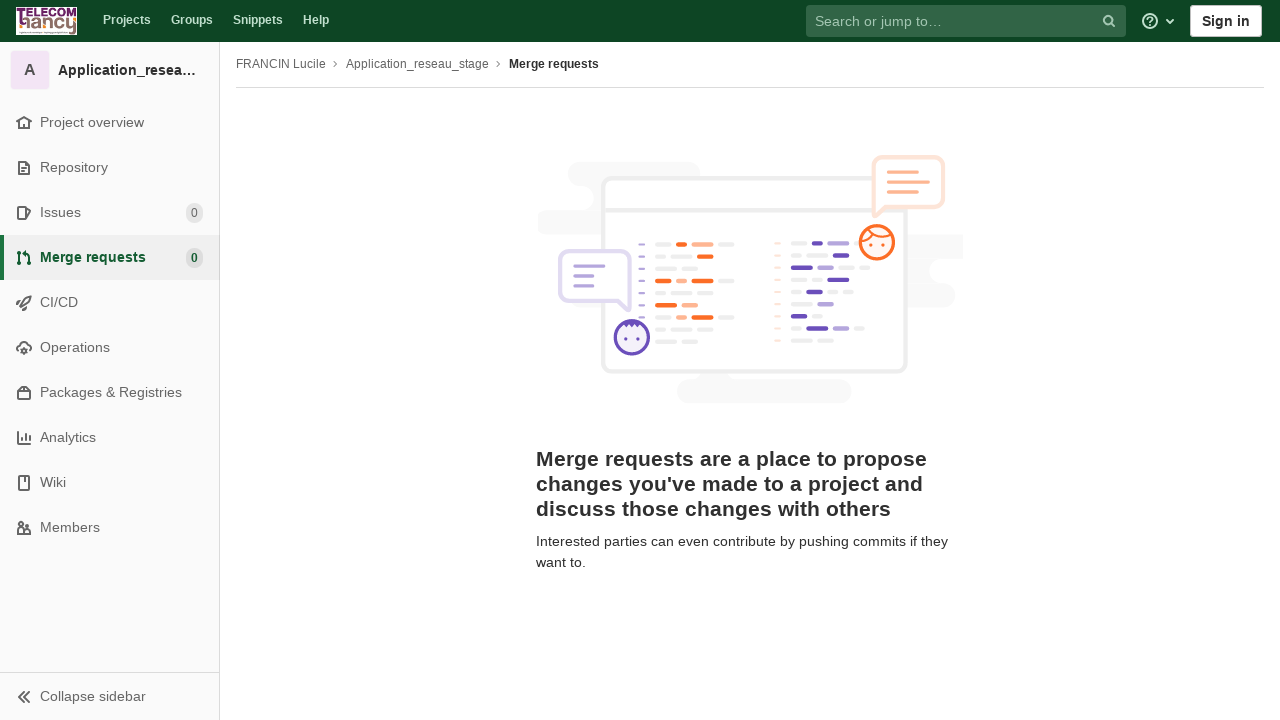

--- FILE ---
content_type: text/html; charset=utf-8
request_url: https://gitlab.telecomnancy.univ-lorraine.fr/Lucile.Francin/stage_insa/-/merge_requests
body_size: 16482
content:
<!DOCTYPE html>
<html class="" lang="en">
<head prefix="og: http://ogp.me/ns#">
<meta charset="utf-8">
<link as="style" href="https://gitlab.telecomnancy.univ-lorraine.fr/assets/application-a624c11e908db556820e9b07de96e0a465e9be5d5e6b68cdafe6d5c95c99798b.css" rel="preload">
<link as="style" href="https://gitlab.telecomnancy.univ-lorraine.fr/assets/highlight/themes/white-23255bab077a3cc8d17b4b7004aa866e340b0009c7897b509b5d0086710b698f.css" rel="preload">

<meta content="IE=edge" http-equiv="X-UA-Compatible">

<meta content="object" property="og:type">
<meta content="GitLab" property="og:site_name">
<meta content="Merge requests · FRANCIN Lucile / Application_reseau_stage" property="og:title">
<meta content="Gitlab TELECOM Nancy" property="og:description">
<meta content="https://gitlab.telecomnancy.univ-lorraine.fr/assets/gitlab_logo-7ae504fe4f68fdebb3c2034e36621930cd36ea87924c11ff65dbcb8ed50dca58.png" property="og:image">
<meta content="64" property="og:image:width">
<meta content="64" property="og:image:height">
<meta content="https://gitlab.telecomnancy.univ-lorraine.fr/Lucile.Francin/stage_insa/-/merge_requests" property="og:url">
<meta content="summary" property="twitter:card">
<meta content="Merge requests · FRANCIN Lucile / Application_reseau_stage" property="twitter:title">
<meta content="Gitlab TELECOM Nancy" property="twitter:description">
<meta content="https://gitlab.telecomnancy.univ-lorraine.fr/assets/gitlab_logo-7ae504fe4f68fdebb3c2034e36621930cd36ea87924c11ff65dbcb8ed50dca58.png" property="twitter:image">

<title>Merge requests · FRANCIN Lucile / Application_reseau_stage · GitLab</title>
<meta content="Gitlab TELECOM Nancy" name="description">

<link rel="shortcut icon" type="image/png" href="/assets/favicon-7901bd695fb93edb07975966062049829afb56cf11511236e61bcf425070e36e.png" id="favicon" data-original-href="/assets/favicon-7901bd695fb93edb07975966062049829afb56cf11511236e61bcf425070e36e.png" />
<style>
@keyframes blinking-dot{0%{opacity:1}25%{opacity:0.4}75%{opacity:0.4}100%{opacity:1}}@keyframes blinking-scroll-button{0%{opacity:0.2}50%{opacity:1}100%{opacity:0.2}}@keyframes gl-spinner-rotate{0%{transform:rotate(0)}100%{transform:rotate(360deg)}}body.ui-green .navbar-gitlab{background-color:#0d4524}body.ui-green .navbar-gitlab .navbar-collapse{color:#c0dfcd}body.ui-green .navbar-gitlab .container-fluid .navbar-toggler{border-left:1px solid #269d58}body.ui-green .navbar-gitlab .container-fluid .navbar-toggler svg{fill:#c0dfcd}body.ui-green .navbar-gitlab .navbar-sub-nav>li>a:hover,body.ui-green .navbar-gitlab .navbar-sub-nav>li>a:focus,body.ui-green .navbar-gitlab .navbar-sub-nav>li>button:hover,body.ui-green .navbar-gitlab .navbar-sub-nav>li>button:focus,body.ui-green .navbar-gitlab .navbar-nav>li>a:hover,body.ui-green .navbar-gitlab .navbar-nav>li>a:focus,body.ui-green .navbar-gitlab .navbar-nav>li>button:hover,body.ui-green .navbar-gitlab .navbar-nav>li>button:focus{background-color:rgba(192,223,205,0.2)}body.ui-green .navbar-gitlab .navbar-sub-nav>li.active>a,body.ui-green .navbar-gitlab .navbar-sub-nav>li.active>button,body.ui-green .navbar-gitlab .navbar-sub-nav>li.dropdown.show>a,body.ui-green .navbar-gitlab .navbar-sub-nav>li.dropdown.show>button,body.ui-green .navbar-gitlab .navbar-nav>li.active>a,body.ui-green .navbar-gitlab .navbar-nav>li.active>button,body.ui-green .navbar-gitlab .navbar-nav>li.dropdown.show>a,body.ui-green .navbar-gitlab .navbar-nav>li.dropdown.show>button{color:#0d4524;background-color:#fff}body.ui-green .navbar-gitlab .navbar-sub-nav>li.line-separator,body.ui-green .navbar-gitlab .navbar-nav>li.line-separator{border-left:1px solid rgba(192,223,205,0.2)}body.ui-green .navbar-gitlab .navbar-sub-nav{color:#c0dfcd}body.ui-green .navbar-gitlab .nav>li{color:#c0dfcd}body.ui-green .navbar-gitlab .nav>li>a .notification-dot{border:2px solid #0d4524}body.ui-green .navbar-gitlab .nav>li>a.header-help-dropdown-toggle .notification-dot{background-color:#c0dfcd}body.ui-green .navbar-gitlab .nav>li>a.header-user-dropdown-toggle .header-user-avatar{border-color:#c0dfcd}@media (min-width: 576px){body.ui-green .navbar-gitlab .nav>li>a:hover,body.ui-green .navbar-gitlab .nav>li>a:focus{background-color:rgba(192,223,205,0.2)}}body.ui-green .navbar-gitlab .nav>li>a:hover svg,body.ui-green .navbar-gitlab .nav>li>a:focus svg{fill:currentColor}body.ui-green .navbar-gitlab .nav>li>a:hover .notification-dot,body.ui-green .navbar-gitlab .nav>li>a:focus .notification-dot{will-change:border-color, background-color;border-color:#2e6645}body.ui-green .navbar-gitlab .nav>li>a:hover.header-help-dropdown-toggle .notification-dot,body.ui-green .navbar-gitlab .nav>li>a:focus.header-help-dropdown-toggle .notification-dot{background-color:#fff}body.ui-green .navbar-gitlab .nav>li.active>a,body.ui-green .navbar-gitlab .nav>li.dropdown.show>a{color:#0d4524;background-color:#fff}body.ui-green .navbar-gitlab .nav>li.active>a:hover svg,body.ui-green .navbar-gitlab .nav>li.dropdown.show>a:hover svg{fill:#0d4524}body.ui-green .navbar-gitlab .nav>li.active>a .notification-dot,body.ui-green .navbar-gitlab .nav>li.dropdown.show>a .notification-dot{border-color:#fff}body.ui-green .navbar-gitlab .nav>li.active>a.header-help-dropdown-toggle .notification-dot,body.ui-green .navbar-gitlab .nav>li.dropdown.show>a.header-help-dropdown-toggle .notification-dot{background-color:#0d4524}body.ui-green .navbar-gitlab .nav>li .impersonated-user svg,body.ui-green .navbar-gitlab .nav>li .impersonated-user:hover svg{fill:#0d4524}body.ui-green .navbar .title>a:hover,body.ui-green .navbar .title>a:focus{background-color:rgba(192,223,205,0.2)}body.ui-green .search form{background-color:rgba(192,223,205,0.2)}body.ui-green .search form:hover{background-color:rgba(192,223,205,0.3)}body.ui-green .search .search-input::-ms-input-placeholder{color:rgba(192,223,205,0.8)}body.ui-green .search .search-input::placeholder{color:rgba(192,223,205,0.8)}body.ui-green .search .search-input-wrap .search-icon,body.ui-green .search .search-input-wrap .clear-icon{fill:rgba(192,223,205,0.8)}body.ui-green .search.search-active form{background-color:#fff}body.ui-green .search.search-active .search-input-wrap .search-icon{fill:rgba(192,223,205,0.8)}body.ui-green .nav-sidebar li.active{box-shadow:inset 4px 0 0 #1c7441}body.ui-green .nav-sidebar li.active>a{color:#145d33}body.ui-green .nav-sidebar li.active .nav-icon-container svg{fill:#145d33}body.ui-green .sidebar-top-level-items>li.active .badge.badge-pill{color:#145d33}body.ui-green .nav-links li.active a,body.ui-green .nav-links li.md-header-tab.active button,body.ui-green .nav-links li a.active{border-bottom:2px solid #35935c}body.ui-green .nav-links li.active a .badge.badge-pill,body.ui-green .nav-links li.md-header-tab.active button .badge.badge-pill,body.ui-green .nav-links li a.active .badge.badge-pill{font-weight:600}body.ui-green .emoji-picker-category-active{border-bottom-color:#35935c}body.ui-green .branch-header-title{color:#1c7441}body.ui-green .ide-sidebar-link.active{color:#1c7441;box-shadow:inset 3px 0 #1c7441}body.ui-green .ide-sidebar-link.active.is-right{box-shadow:inset -3px 0 #1c7441}

*,*::before,*::after{box-sizing:border-box}html{font-family:sans-serif;line-height:1.15}header,nav,section{display:block}body{margin:0;font-family:-apple-system, BlinkMacSystemFont, "Segoe UI", Roboto, "Noto Sans", Ubuntu, Cantarell, "Helvetica Neue", sans-serif, "Apple Color Emoji", "Segoe UI Emoji", "Segoe UI Symbol", "Noto Color Emoji";font-size:1rem;font-weight:400;line-height:1.5;color:#303030;text-align:left;background-color:#fff}h1,h2,h3{margin-top:0;margin-bottom:0.25rem}p{margin-top:0;margin-bottom:1rem}ul{margin-top:0;margin-bottom:1rem}ul ul{margin-bottom:0}strong{font-weight:bolder}sub{position:relative;font-size:75%;line-height:0;vertical-align:baseline}sub{bottom:-.25em}a{color:#007bff;text-decoration:none;background-color:transparent}a:not([href]){color:inherit;text-decoration:none}pre,code{font-family:"Menlo", "DejaVu Sans Mono", "Liberation Mono", "Consolas", "Ubuntu Mono", "Courier New", "andale mono", "lucida console", monospace;font-size:1em}pre{margin-top:0;margin-bottom:1rem;overflow:auto}img{vertical-align:middle;border-style:none}svg{overflow:hidden;vertical-align:middle}table{border-collapse:collapse}th{text-align:inherit}button{border-radius:0}input,button,textarea{margin:0;font-family:inherit;font-size:inherit;line-height:inherit}button,input{overflow:visible}button{text-transform:none}button:not(:disabled),[type="button"]:not(:disabled),[type="reset"]:not(:disabled){cursor:pointer}button::-moz-focus-inner,[type="button"]::-moz-focus-inner,[type="reset"]::-moz-focus-inner{padding:0;border-style:none}textarea{overflow:auto;resize:vertical}[type="search"]{outline-offset:-2px}summary{display:list-item;cursor:pointer}template{display:none}[hidden]{display:none !important}h1,h2,h3,.h1,.h2,.h3{margin-bottom:0.25rem;font-weight:600;line-height:1.2;color:#303030}h1,.h1{font-size:2.1875rem}h2,.h2{font-size:1.75rem}h3,.h3{font-size:1.53125rem}.list-unstyled{padding-left:0;list-style:none}code{font-size:90%;color:#1f1f1f;word-wrap:break-word}a>code{color:inherit}pre{display:block;font-size:90%;color:#303030}pre code{font-size:inherit;color:inherit;word-break:normal}.container{width:100%;padding-right:15px;padding-left:15px;margin-right:auto;margin-left:auto}@media (min-width: 576px){.container{max-width:540px}}@media (min-width: 768px){.container{max-width:720px}}@media (min-width: 992px){.container{max-width:960px}}@media (min-width: 1200px){.container{max-width:1140px}}.container-fluid{width:100%;padding-right:15px;padding-left:15px;margin-right:auto;margin-left:auto}@media (min-width: 576px){.container{max-width:540px}}@media (min-width: 768px){.container{max-width:720px}}@media (min-width: 992px){.container{max-width:960px}}@media (min-width: 1200px){.container{max-width:1140px}}.row{display:flex;flex-wrap:wrap;margin-right:-15px;margin-left:-15px}.table{width:100%;margin-bottom:0.5rem;color:#303030}.table th,.table td{padding:0.75rem;vertical-align:top;border-top:1px solid #dbdbdb}.search form{display:block;width:100%;height:34px;padding:0.375rem 0.75rem;font-size:0.875rem;font-weight:400;line-height:1.5;color:#303030;background-color:#fff;background-clip:padding-box;border:1px solid #dbdbdb;border-radius:0.25rem}.search form:-moz-focusring{color:transparent;text-shadow:0 0 0 #303030}.search form::-ms-input-placeholder{color:#5e5e5e;opacity:1}.search form::placeholder{color:#5e5e5e;opacity:1}.search form:disabled{background-color:#fafafa;opacity:1}.form-inline{display:flex;flex-flow:row wrap;align-items:center}@media (min-width: 576px){.form-inline .search form,.search .form-inline form{display:inline-block;width:auto;vertical-align:middle}}.btn{display:inline-block;font-weight:400;color:#303030;text-align:center;vertical-align:middle;cursor:pointer;-webkit-user-select:none;-moz-user-select:none;-ms-user-select:none;user-select:none;background-color:transparent;border:1px solid transparent;padding:0.375rem 0.75rem;font-size:1rem;line-height:20px;border-radius:0.25rem}.btn.disabled,.btn:disabled{opacity:0.65}a.btn.disabled{pointer-events:none}.collapse:not(.show){display:none}.dropdown{position:relative}.dropdown-menu-toggle{white-space:nowrap}.dropdown-menu-toggle::after{display:inline-block;margin-left:0.255em;vertical-align:0.255em;content:"";border-top:0.3em solid;border-right:0.3em solid transparent;border-bottom:0;border-left:0.3em solid transparent}.dropdown-menu-toggle:empty::after{margin-left:0}.dropdown-menu{position:absolute;top:100%;left:0;z-index:1000;display:none;float:left;min-width:10rem;padding:0.5rem 0;margin:0.125rem 0 0;font-size:1rem;color:#303030;text-align:left;list-style:none;background-color:#fff;background-clip:padding-box;border:1px solid rgba(0,0,0,0.15);border-radius:0.25rem}.dropdown-menu-right{right:0;left:auto}.divider{height:0;margin:4px 0;overflow:hidden;border-top:1px solid #dbdbdb}.dropdown-menu.show{display:block}.nav{display:flex;flex-wrap:wrap;padding-left:0;margin-bottom:0;list-style:none}.navbar{position:relative;display:flex;flex-wrap:wrap;align-items:center;justify-content:space-between;padding:0.25rem 0.5rem}.navbar .container,.navbar .container-fluid{display:flex;flex-wrap:wrap;align-items:center;justify-content:space-between}.navbar-nav{display:flex;flex-direction:column;padding-left:0;margin-bottom:0;list-style:none}.navbar-nav .dropdown-menu{position:static;float:none}.navbar-collapse{flex-basis:100%;flex-grow:1;align-items:center}.navbar-toggler{padding:0.25rem 0.75rem;font-size:1.25rem;line-height:1;background-color:transparent;border:1px solid transparent;border-radius:0.25rem}@media (max-width: 575.98px){.navbar-expand-sm>.container,.navbar-expand-sm>.container-fluid{padding-right:0;padding-left:0}}@media (min-width: 576px){.navbar-expand-sm{flex-flow:row nowrap;justify-content:flex-start}.navbar-expand-sm .navbar-nav{flex-direction:row}.navbar-expand-sm .navbar-nav .dropdown-menu{position:absolute}.navbar-expand-sm>.container,.navbar-expand-sm>.container-fluid{flex-wrap:nowrap}.navbar-expand-sm .navbar-collapse{display:flex !important;flex-basis:auto}.navbar-expand-sm .navbar-toggler{display:none}}.card{position:relative;display:flex;flex-direction:column;min-width:0;word-wrap:break-word;background-color:#fff;background-clip:border-box;border:1px solid #dbdbdb;border-radius:0.25rem}.badge{display:inline-block;padding:0.25em 0.4em;font-size:75%;font-weight:600;line-height:1;text-align:center;white-space:nowrap;vertical-align:baseline;border-radius:0.25rem}.badge:empty{display:none}.btn .badge{position:relative;top:-1px}.badge-pill{padding-right:0.6em;padding-left:0.6em;border-radius:10rem}.media{display:flex;align-items:flex-start}.close{float:right;font-size:1.5rem;font-weight:600;line-height:1;color:#000;text-shadow:0 1px 0 #fff;opacity:.5}button.close{padding:0;background-color:transparent;border:0;-webkit-appearance:none;-moz-appearance:none;appearance:none}a.close.disabled{pointer-events:none}.modal-dialog{position:relative;width:auto;margin:0.5rem;pointer-events:none}@media (min-width: 576px){.modal-dialog{max-width:500px;margin:1.75rem auto}}.bg-transparent{background-color:transparent !important}.border{border:1px solid #dbdbdb !important}.border-top{border-top:1px solid #dbdbdb !important}.border-right{border-right:1px solid #dbdbdb !important}.border-bottom{border-bottom:1px solid #dbdbdb !important}.border-left{border-left:1px solid #dbdbdb !important}.rounded{border-radius:0.25rem !important}.clearfix::after{display:block;clear:both;content:""}.d-none{display:none !important}.d-inline-block{display:inline-block !important}.d-block{display:block !important}@media (min-width: 576px){.d-sm-none{display:none !important}}@media (min-width: 768px){.d-md-block{display:block !important}}@media (min-width: 992px){.d-lg-none{display:none !important}.d-lg-block{display:block !important}}@media (min-width: 1200px){.d-xl-block{display:block !important}}.flex-wrap{flex-wrap:wrap !important}.float-right{float:right !important}.sr-only{position:absolute;width:1px;height:1px;padding:0;margin:-1px;overflow:hidden;clip:rect(0, 0, 0, 0);white-space:nowrap;border:0}.m-auto{margin:auto !important}.text-nowrap{white-space:nowrap !important}.visible{visibility:visible !important}.search form.focus{color:#303030;background-color:#fff;border-color:#80bdff;outline:0;box-shadow:0 0 0 0.2rem rgba(0,123,255,0.25)}.gl-badge{display:inline-flex;align-items:center;font-size:0.75rem;font-weight:400;line-height:1rem;padding-top:0.25rem;padding-bottom:0.25rem;padding-left:0.5rem;padding-right:0.5rem;outline:none}body,.search form,.search form{font-size:0.875rem}button,html [type='button'],[type='reset'],[role='button']{cursor:pointer}h1,.h1,h2,.h2,h3,.h3{margin-top:20px;margin-bottom:10px}input[type='file']{line-height:1}strong{font-weight:bold}a{color:#1068bf}code{padding:2px 4px;color:#1f1f1f;background-color:#f0f0f0;border-radius:4px}.code>code{background-color:inherit;padding:unset}table{border-spacing:0}.hidden{display:none !important;visibility:hidden !important}.hide{display:none}.dropdown-menu-toggle::after{display:none}.badge:not(.gl-badge){padding:4px 5px;font-size:12px;font-style:normal;font-weight:400;display:inline-block}pre code{white-space:pre-wrap}.toggle-sidebar-button .collapse-text,.toggle-sidebar-button .icon-chevron-double-lg-left,.toggle-sidebar-button .icon-chevron-double-lg-right{color:#666}svg{vertical-align:baseline}html{overflow-y:scroll}body{-webkit-text-decoration-skip:ink;text-decoration-skip:ink}.content-wrapper{margin-top:40px;padding-bottom:100px}.container{padding-top:0;z-index:5}.container .content{margin:0}@media (max-width: 575.98px){.container .content{margin-top:20px}}@media (max-width: 575.98px){.container .container .title{padding-left:15px !important}}.btn{border-radius:4px;font-size:0.875rem;font-weight:400;padding:6px 10px;background-color:#fff;border-color:#dbdbdb;color:#303030;color:#303030;white-space:nowrap}.btn:active,.btn.active{background-color:#eaeaea;border-color:#e3e3e3;color:#303030}.btn svg{height:15px;width:15px}.btn svg:not(:last-child),.btn .fa:not(:last-child){margin-right:5px}.badge.badge-pill:not(.gl-badge){font-weight:400;background-color:rgba(0,0,0,0.07);color:#525252;vertical-align:baseline}.hint{font-style:italic;color:#bfbfbf}.bold{font-weight:600}pre.wrap{word-break:break-word;white-space:pre-wrap}table a code{position:relative;top:-2px;margin-right:3px}.loading{margin:20px auto;height:40px;color:#525252;font-size:32px;text-align:center}.highlight{text-shadow:none}.chart{overflow:hidden;height:220px}.break-word{word-wrap:break-word}.center{text-align:center}.block{display:block}.flex{display:flex}.flex-grow{flex-grow:1}.dropdown{position:relative}.show.dropdown .dropdown-menu{transform:translateY(0);display:block;min-height:40px;max-height:312px;overflow-y:auto}@media (max-width: 575.98px){.show.dropdown .dropdown-menu{width:100%}}.show.dropdown .dropdown-menu-toggle,.show.dropdown .dropdown-menu-toggle{border-color:#c4c4c4}.show.dropdown [data-toggle='dropdown']{outline:0}.search-input-container .dropdown-menu{margin-top:11px}.dropdown-menu-toggle{padding:6px 8px 6px 10px;background-color:#fff;color:#303030;font-size:14px;text-align:left;border:1px solid #dbdbdb;border-radius:0.25rem;white-space:nowrap}.no-outline.dropdown-menu-toggle{outline:0}.dropdown-menu-toggle .fa{color:#c4c4c4}.dropdown-menu-toggle{padding-right:25px;position:relative;width:160px;text-overflow:ellipsis;overflow:hidden}.dropdown-menu-toggle .fa{position:absolute}.dropdown-menu{display:none;position:absolute;width:auto;top:100%;z-index:300;min-width:240px;max-width:500px;margin-top:4px;margin-bottom:24px;font-size:14px;font-weight:400;padding:8px 0;background-color:#fff;border:1px solid #dbdbdb;border-radius:0.25rem;box-shadow:0 2px 4px rgba(0,0,0,0.1)}.dropdown-menu ul{margin:0;padding:0}.dropdown-menu li{display:block;text-align:left;list-style:none;padding:0 1px}.dropdown-menu li>a,.dropdown-menu li button{background:transparent;border:0;border-radius:0;box-shadow:none;display:block;font-weight:400;position:relative;padding:8px 12px;color:#303030;line-height:16px;white-space:normal;overflow:hidden;text-align:left;width:100%}.dropdown-menu .divider{height:1px;margin:0.25rem 0;padding:0;background-color:#dbdbdb}.dropdown-menu .badge.badge-pill+span:not(.badge):not(.badge-pill){margin-right:40px}.dropdown-select{width:300px}@media (max-width: 767.98px){.dropdown-select{width:100%}}.dropdown-content{max-height:252px;overflow-y:auto}.dropdown-loading{position:absolute;top:0;right:0;bottom:0;left:0;display:none;z-index:9;background-color:rgba(255,255,255,0.6);font-size:28px}.dropdown-loading .fa{position:absolute;top:50%;left:50%;margin-top:-14px;margin-left:-14px}@media (max-width: 575.98px){.navbar-gitlab li.dropdown{position:static}header.navbar-gitlab .dropdown .dropdown-menu{width:100%;min-width:100%}}@media (max-width: 767.98px){.dropdown-menu-toggle{width:100%}}textarea{resize:vertical}input{border-radius:0.25rem;color:#303030;background-color:#fff}.search form{border-radius:4px;padding:6px 10px}.search form::-ms-input-placeholder{color:#868686}.search form::placeholder{color:#868686}.navbar-gitlab{padding:0 16px;z-index:1000;margin-bottom:0;min-height:40px;border:0;border-bottom:1px solid #dbdbdb;position:fixed;top:0;left:0;right:0;border-radius:0}.navbar-gitlab .logo-text{line-height:initial}.navbar-gitlab .logo-text svg{width:55px;height:14px;margin:0;fill:#fff}.navbar-gitlab .close-icon{display:none}.navbar-gitlab .header-content{width:100%;display:flex;justify-content:space-between;position:relative;min-height:40px;padding-left:0}.navbar-gitlab .header-content .title-container{display:flex;align-items:stretch;flex:1 1 auto;padding-top:0;overflow:visible}.navbar-gitlab .header-content .title{padding-right:0;color:currentColor;display:flex;position:relative;margin:0;font-size:18px;vertical-align:top;white-space:nowrap}.navbar-gitlab .header-content .title img{height:28px}.navbar-gitlab .header-content .title img+.logo-text{margin-left:8px}.navbar-gitlab .header-content .title.wrap{white-space:normal}.navbar-gitlab .header-content .title a{display:flex;align-items:center;padding:2px 8px;margin:5px 2px 5px -8px;border-radius:4px}.navbar-gitlab .header-content .dropdown.open>a{border-bottom-color:#fff}.navbar-gitlab .header-content .navbar-collapse>ul.nav>li:not(.d-none){margin:0 2px}.navbar-gitlab .navbar-collapse{flex:0 0 auto;border-top:0;padding:0}@media (max-width: 575.98px){.navbar-gitlab .navbar-collapse{flex:1 1 auto}}.navbar-gitlab .navbar-collapse .nav{flex-wrap:nowrap}@media (max-width: 575.98px){.navbar-gitlab .navbar-collapse .nav>li:not(.d-none) a{margin-left:0}}.navbar-gitlab .container-fluid{padding:0}.navbar-gitlab .container-fluid .user-counter svg{margin-right:3px}.navbar-gitlab .container-fluid .navbar-toggler{position:relative;right:-10px;border-radius:0;min-width:45px;padding:0;margin:8px -7px 8px 0;font-size:14px;text-align:center;color:currentColor}@media (max-width: 575.98px){.navbar-gitlab .container-fluid .navbar-nav{display:flex;padding-right:10px;flex-direction:row}}.navbar-gitlab .container-fluid .navbar-nav li .badge.badge-pill{box-shadow:none;font-weight:600}@media (max-width: 575.98px){.navbar-gitlab .container-fluid .nav>li.header-user{padding-left:10px}}.navbar-gitlab .container-fluid .nav>li>a{will-change:color;margin:4px 0;padding:6px 8px;height:32px}@media (max-width: 575.98px){.navbar-gitlab .container-fluid .nav>li>a{padding:0}}.navbar-gitlab .container-fluid .nav>li>a.header-user-dropdown-toggle{margin-left:2px}.navbar-gitlab .container-fluid .nav>li>a.header-user-dropdown-toggle .header-user-avatar{margin-right:0}.navbar-gitlab .container-fluid .nav>li .header-new-dropdown-toggle{margin-right:0}.navbar-sub-nav>li>a,.navbar-sub-nav>li>button,.navbar-nav>li>a,.navbar-nav>li>button{display:flex;align-items:center;justify-content:center;padding:6px 8px;margin:4px 2px;font-size:12px;color:currentColor;border-radius:4px;height:32px;font-weight:600}.navbar-sub-nav>li>button,.navbar-nav>li>button{background:transparent;border:0}.navbar-sub-nav .dropdown-menu,.navbar-nav .dropdown-menu{position:absolute}.navbar-sub-nav{display:flex;margin:0 0 0 6px}.caret-down,.btn .caret-down{top:0;height:11px;width:11px;margin-left:4px;fill:currentColor}.header-user .dropdown-menu,.header-new .dropdown-menu{margin-top:4px}.btn-sign-in{background-color:#ebebfa;color:#292961;font-weight:600;line-height:18px;margin:4px 0 4px 2px}.title-container .badge.badge-pill:not(.merge-request-badge),.navbar-nav .badge.badge-pill:not(.merge-request-badge){position:inherit;font-weight:400;margin-left:-6px;font-size:11px;color:#fff;padding:0 5px;line-height:12px;border-radius:7px;box-shadow:0 1px 0 rgba(76,78,84,0.2)}.title-container .badge.badge-pill.green-badge,.navbar-nav .badge.badge-pill.green-badge{background-color:#108548}.title-container .badge.badge-pill.merge-requests-count,.navbar-nav .badge.badge-pill.merge-requests-count{background-color:#de7e00}.title-container .badge.badge-pill.todos-count,.navbar-nav .badge.badge-pill.todos-count{background-color:#1f75cb}.title-container .canary-badge .badge,.navbar-nav .canary-badge .badge{font-size:12px;line-height:16px;padding:0 0.5rem}@media (max-width: 575.98px){.navbar-gitlab .container-fluid{font-size:18px}.navbar-gitlab .container-fluid .navbar-nav{table-layout:fixed;width:100%;margin:0;text-align:right}.navbar-gitlab .container-fluid .navbar-collapse{margin-left:-8px;margin-right:-10px}.navbar-gitlab .container-fluid .navbar-collapse .nav>li:not(.d-none){flex:1}.header-user-dropdown-toggle{text-align:center}.header-user-avatar{float:none}}.header-user.show .dropdown-menu{margin-top:4px;color:#303030;left:auto;max-height:445px}.header-user.show .dropdown-menu svg{vertical-align:text-top}.header-user-avatar{float:left;margin-right:5px;border-radius:50%;border:1px solid #f5f5f5}.media{display:flex;align-items:flex-start}.card{margin-bottom:16px}.content-wrapper{width:100%}.content-wrapper .container-fluid{padding:0 16px}@media (min-width: 768px){.page-with-contextual-sidebar{padding-left:50px}}@media (min-width: 1200px){.page-with-contextual-sidebar{padding-left:220px}}.context-header{position:relative;margin-right:2px;width:220px}.context-header>a,.context-header>button{font-weight:600;display:flex;width:100%;align-items:center;padding:10px 16px 10px 10px;color:#303030;background-color:transparent;border:0;text-align:left}.context-header .avatar-container{flex:0 0 40px;background-color:#fff}.context-header .sidebar-context-title{overflow:hidden;text-overflow:ellipsis}.context-header .sidebar-context-title.text-secondary{font-weight:normal;font-size:0.8em}.nav-sidebar{position:fixed;z-index:600;width:220px;top:40px;bottom:0;left:0;background-color:#fafafa;box-shadow:inset -1px 0 0 #dbdbdb;transform:translate3d(0, 0, 0)}@media (min-width: 576px) and (max-width: 576px){.nav-sidebar:not(.sidebar-collapsed-desktop){box-shadow:inset -1px 0 0 #dbdbdb,2px 1px 3px rgba(0,0,0,0.1)}}.nav-sidebar.sidebar-collapsed-desktop{width:50px}.nav-sidebar.sidebar-collapsed-desktop .nav-sidebar-inner-scroll{overflow-x:hidden}.nav-sidebar.sidebar-collapsed-desktop .badge.badge-pill:not(.fly-out-badge),.nav-sidebar.sidebar-collapsed-desktop .sidebar-context-title,.nav-sidebar.sidebar-collapsed-desktop .nav-item-name{border:0;clip:rect(0, 0, 0, 0);height:1px;margin:-1px;overflow:hidden;padding:0;position:absolute;white-space:nowrap;width:1px}.nav-sidebar.sidebar-collapsed-desktop .sidebar-top-level-items>li>a{min-height:45px}.nav-sidebar.sidebar-collapsed-desktop .fly-out-top-item{display:block}.nav-sidebar.sidebar-collapsed-desktop .avatar-container{margin:0 auto}.nav-sidebar.sidebar-expanded-mobile{left:0}.nav-sidebar a{text-decoration:none}.nav-sidebar ul{padding-left:0;list-style:none}.nav-sidebar li{white-space:nowrap}.nav-sidebar li a{display:flex;align-items:center;padding:12px 16px;color:#666}.nav-sidebar li .nav-item-name{flex:1}.nav-sidebar li.active>a{font-weight:600}@media (max-width: 767.98px){.nav-sidebar{left:-220px}}.nav-sidebar .nav-icon-container{display:flex;margin-right:8px}.nav-sidebar .fly-out-top-item{display:none}.nav-sidebar svg{height:16px;width:16px}@media (min-width: 768px) and (max-width: 1199px){.nav-sidebar:not(.sidebar-expanded-mobile){width:50px}.nav-sidebar:not(.sidebar-expanded-mobile) .nav-sidebar-inner-scroll{overflow-x:hidden}.nav-sidebar:not(.sidebar-expanded-mobile) .badge.badge-pill:not(.fly-out-badge),.nav-sidebar:not(.sidebar-expanded-mobile) .sidebar-context-title,.nav-sidebar:not(.sidebar-expanded-mobile) .nav-item-name{border:0;clip:rect(0, 0, 0, 0);height:1px;margin:-1px;overflow:hidden;padding:0;position:absolute;white-space:nowrap;width:1px}.nav-sidebar:not(.sidebar-expanded-mobile) .sidebar-top-level-items>li>a{min-height:45px}.nav-sidebar:not(.sidebar-expanded-mobile) .fly-out-top-item{display:block}.nav-sidebar:not(.sidebar-expanded-mobile) .avatar-container{margin:0 auto}.nav-sidebar:not(.sidebar-expanded-mobile) .context-header{height:60px;width:50px}.nav-sidebar:not(.sidebar-expanded-mobile) .context-header a{padding:10px 4px}.nav-sidebar:not(.sidebar-expanded-mobile) .sidebar-top-level-items>li .sidebar-sub-level-items:not(.flyout-list){display:none}.nav-sidebar:not(.sidebar-expanded-mobile) .nav-icon-container{margin-right:0}.nav-sidebar:not(.sidebar-expanded-mobile) .toggle-sidebar-button{padding:16px;width:49px}.nav-sidebar:not(.sidebar-expanded-mobile) .toggle-sidebar-button .collapse-text,.nav-sidebar:not(.sidebar-expanded-mobile) .toggle-sidebar-button .icon-chevron-double-lg-left{display:none}.nav-sidebar:not(.sidebar-expanded-mobile) .toggle-sidebar-button .icon-chevron-double-lg-right{display:block;margin:0}}.nav-sidebar-inner-scroll{height:100%;width:100%;overflow:auto}.sidebar-sub-level-items{display:none;padding-bottom:8px}.sidebar-sub-level-items>li a{padding:8px 16px 8px 40px}.sidebar-top-level-items{margin-bottom:60px}@media (min-width: 576px){.sidebar-top-level-items>li>a{margin-right:1px}}.sidebar-top-level-items>li .badge.badge-pill{background-color:rgba(0,0,0,0.08);color:#666}.sidebar-top-level-items>li.active{background:rgba(0,0,0,0.04)}.sidebar-top-level-items>li.active>a{margin-left:4px;padding-left:12px}.sidebar-top-level-items>li.active .badge.badge-pill{font-weight:600}.sidebar-top-level-items>li.active .sidebar-sub-level-items:not(.is-fly-out-only){display:block}.toggle-sidebar-button,.close-nav-button{width:219px;position:fixed;height:48px;bottom:0;padding:0 16px;background-color:#fafafa;border:0;border-top:1px solid #dbdbdb;color:#666;display:flex;align-items:center}.toggle-sidebar-button svg,.close-nav-button svg{margin-right:8px}.toggle-sidebar-button .icon-chevron-double-lg-right,.close-nav-button .icon-chevron-double-lg-right{display:none}.collapse-text{white-space:nowrap;overflow:hidden}.sidebar-collapsed-desktop .context-header{height:60px;width:50px}.sidebar-collapsed-desktop .context-header a{padding:10px 4px}.sidebar-collapsed-desktop .sidebar-top-level-items>li .sidebar-sub-level-items:not(.flyout-list){display:none}.sidebar-collapsed-desktop .nav-icon-container{margin-right:0}.sidebar-collapsed-desktop .toggle-sidebar-button{padding:16px;width:49px}.sidebar-collapsed-desktop .toggle-sidebar-button .collapse-text,.sidebar-collapsed-desktop .toggle-sidebar-button .icon-chevron-double-lg-left{display:none}.sidebar-collapsed-desktop .toggle-sidebar-button .icon-chevron-double-lg-right{display:block;margin:0}.fly-out-top-item>a{display:flex}.fly-out-top-item .fly-out-badge{margin-left:8px}.fly-out-top-item-name{flex:1}.close-nav-button{display:none}@media (max-width: 767.98px){.close-nav-button{display:flex}.toggle-sidebar-button{display:none}}table.table{margin-bottom:16px}table.table .dropdown-menu a{text-decoration:none}table.table .success,table.table .info{color:#fff}table.table .success a:not(.btn),table.table .info a:not(.btn){text-decoration:underline;color:#fff}pre{font-family:"Menlo", "DejaVu Sans Mono", "Liberation Mono", "Consolas", "Ubuntu Mono", "Courier New", "andale mono", "lucida console", monospace;display:block;padding:8px 12px;margin:0 0 8px;font-size:13px;word-break:break-all;word-wrap:break-word;color:#303030;background-color:#fafafa;border:1px solid #dbdbdb;border-radius:2px}.monospace{font-family:"Menlo", "DejaVu Sans Mono", "Liberation Mono", "Consolas", "Ubuntu Mono", "Courier New", "andale mono", "lucida console", monospace}input::-moz-placeholder,textarea::-moz-placeholder{color:#868686;opacity:1}input::-ms-input-placeholder,textarea::-ms-input-placeholder{color:#868686}input:-ms-input-placeholder,textarea:-ms-input-placeholder{color:#868686}svg{fill:currentColor}svg.s12{width:12px;height:12px}svg.s16{width:16px;height:16px}svg.s18{width:18px;height:18px}svg.s12{vertical-align:-1px}svg.s16{vertical-align:-3px}.sr-only{position:absolute;width:1px;height:1px;padding:0;margin:-1px;overflow:hidden;clip:rect(0, 0, 0, 0);border:0}table.code{width:100%;font-family:"Menlo", "DejaVu Sans Mono", "Liberation Mono", "Consolas", "Ubuntu Mono", "Courier New", "andale mono", "lucida console", monospace;border:0;border-collapse:separate;margin:0;padding:0;table-layout:fixed;border-radius:0 0 4px 4px}.frame .badge.badge-pill{position:absolute;background-color:#428fdc;color:#fff;border:#fff 1px solid;min-height:16px;padding:5px 8px;border-radius:12px}.frame .badge.badge-pill{transform:translate(-50%, -50%)}.color-label{padding:0 0.5rem;line-height:16px;border-radius:100px;color:#fff}.label-link{display:inline-flex;vertical-align:text-bottom}.milestones{padding:8px;margin-top:8px;border-radius:4px;background-color:#dbdbdb}.search{margin:0 8px}.search form{margin:0;padding:4px;width:200px;line-height:24px;height:32px;border:0;border-radius:4px}@media (min-width: 1200px){.search form{width:320px}}.search .search-input{border:0;font-size:14px;padding:0 20px 0 0;margin-left:5px;line-height:25px;width:98%;color:#fff;background:none}.search .search-input-container{display:flex;position:relative}.search .search-input-wrap{width:100%}.search .search-input-wrap .search-icon,.search .search-input-wrap .clear-icon{position:absolute;right:5px;top:4px}.search .search-input-wrap .search-icon{-moz-user-select:none;-webkit-user-select:none;-ms-user-select:none;user-select:none}.search .search-input-wrap .clear-icon{display:none}.search .search-input-wrap .dropdown{position:static}.search .search-input-wrap .dropdown-menu{left:-5px;max-height:400px;overflow:auto}@media (min-width: 1200px){.search .search-input-wrap .dropdown-menu{width:320px}}.search .search-input-wrap .dropdown-content{max-height:382px}.settings{border-top:1px solid #dbdbdb}.settings:first-of-type{margin-top:10px;border:0}.settings+div .settings:first-of-type{margin-top:0;border-top:1px solid #dbdbdb}.avatar,.avatar-container{float:left;margin-right:16px;border-radius:50%;border:1px solid #f5f5f5}.s16.avatar,.s16.avatar-container{width:16px;height:16px;margin-right:8px}.s18.avatar,.s18.avatar-container{width:18px;height:18px;margin-right:8px}.s40.avatar,.s40.avatar-container{width:40px;height:40px;margin-right:8px}.avatar{transition-property:none;width:40px;height:40px;padding:0;background:#fdfdfd;overflow:hidden;border-color:rgba(0,0,0,0.1)}.avatar.center{font-size:14px;line-height:1.8em;text-align:center}.avatar.avatar-tile{border-radius:0;border:0}.avatar-container{overflow:hidden;display:flex}.avatar-container a{width:100%;height:100%;display:flex;text-decoration:none}.avatar-container .avatar{border-radius:0;border:0;height:auto;width:100%;margin:0;align-self:center}.avatar-container.s40{min-width:40px;min-height:40px}.rect-avatar{border-radius:2px}.rect-avatar.s16{border-radius:2px}.rect-avatar.s18{border-radius:2px}.rect-avatar.s40{border-radius:4px}.tab-width-8{-moz-tab-size:8;tab-size:8}.gl-sr-only{border:0;clip:rect(0, 0, 0, 0);height:1px;margin:-1px;overflow:hidden;padding:0;position:absolute;white-space:nowrap;width:1px}.gl-ml-3{margin-left:0.5rem}.content-wrapper>.alert-wrapper,#content-body,.modal-dialog{display:block}.content-wrapper>.alert-wrapper,#content-body,.modal-dialog{display:none}

</style>

<link rel="stylesheet" media="print" href="/assets/application-a624c11e908db556820e9b07de96e0a465e9be5d5e6b68cdafe6d5c95c99798b.css" />

<link rel="stylesheet" media="print" href="/assets/application_utilities-347ed6255ee2886ac1af88a725fccf5a9211e7a193e52c747967e31ccfd7427c.css" />


<link rel="stylesheet" media="print" href="/assets/highlight/themes/white-23255bab077a3cc8d17b4b7004aa866e340b0009c7897b509b5d0086710b698f.css" />
<script>
//<![CDATA[
document.querySelectorAll('link[media="print"]').forEach(linkTag => {
  linkTag.setAttribute('data-startupcss', 'loading');
  const startupLinkLoadedEvent = new CustomEvent('CSSStartupLinkLoaded');
  linkTag.addEventListener('load',function(){this.media='all';this.setAttribute('data-startupcss', 'loaded');document.dispatchEvent(startupLinkLoadedEvent);},{once: true});
})

//]]>
</script>


<script>
//<![CDATA[
window.gon={};gon.api_version="v4";gon.default_avatar_url="https://gitlab.telecomnancy.univ-lorraine.fr/assets/no_avatar-849f9c04a3a0d0cea2424ae97b27447dc64a7dbfae83c036c45b403392f0e8ba.png";gon.max_file_size=10;gon.asset_host=null;gon.webpack_public_path="/assets/webpack/";gon.relative_url_root="";gon.user_color_scheme="white";gon.markdown_surround_selection=null;gon.gitlab_url="https://gitlab.telecomnancy.univ-lorraine.fr";gon.revision="8cc035cce07";gon.gitlab_logo="/assets/gitlab_logo-7ae504fe4f68fdebb3c2034e36621930cd36ea87924c11ff65dbcb8ed50dca58.png";gon.sprite_icons="/assets/icons-6d7d4be41eac996c72b30eac2f28399ac8c6eda840a6fe8762fc1b84b30d5a2d.svg";gon.sprite_file_icons="/assets/file_icons-c13caf2f3ca00cc2c02b11d373ac288c200b9b4dcddbb52a5027dc07b3eece19.svg";gon.emoji_sprites_css_path="/assets/emoji_sprites-3825d771ad697b27553bcece6c17a12969dd7407cf0fe3897aad012efc0bf827.css";gon.select2_css_path="/assets/lazy_bundles/select2-718700608a42cbeb8139cf2277773fe17c47e05624e5a773f3509fca1408a56d.css";gon.test_env=false;gon.disable_animations=null;gon.suggested_label_colors={"#009966":"Green-cyan","#8fbc8f":"Dark sea green","#3cb371":"Medium sea green","#00b140":"Green screen","#013220":"Dark green","#6699cc":"Blue-gray","#0000ff":"Blue","#e6e6fa":"Lavendar","#9400d3":"Dark violet","#330066":"Deep violet","#808080":"Gray","#36454f":"Charcoal grey","#f7e7ce":"Champagne","#c21e56":"Rose red","#cc338b":"Magenta-pink","#dc143c":"Crimson","#ff0000":"Red","#cd5b45":"Dark coral","#eee600":"Titanium yellow","#ed9121":"Carrot orange","#c39953":"Aztec Gold"};gon.first_day_of_week=0;gon.ee=true;gon.dot_com=false;gon.features={"snippetsBinaryBlob":false,"usageDataApi":true,"securityAutoFix":false,"mrCollapsedApprovalRules":false,"showRelevantApprovalRuleApprovers":false};gon.roadmap_epics_limit=1000;
//]]>
</script>




<script src="/assets/webpack/runtime.0b8979ed.bundle.js" defer="defer"></script>
<script src="/assets/webpack/main.2202e5ba.chunk.js" defer="defer"></script>
<script src="/assets/webpack/graphql.0a3cd4b9.chunk.js" defer="defer"></script>
<script src="/assets/webpack/commons-pages.admin-pages.admin.abuse_reports-pages.admin.application_settings-pages.admin.applicati-6cbb5abc.269645e9.chunk.js" defer="defer"></script>
<script src="/assets/webpack/commons-globalSearch-pages.admin.abuse_reports-pages.admin.application_settings.ci_cd-pages.admin.gr-ece342ca.c6dcfe8f.chunk.js" defer="defer"></script>
<script src="/assets/webpack/shortcutsBundle.874b4f65.chunk.js" defer="defer"></script>
<script src="/assets/webpack/commons-pages.groups.boards-pages.groups.details-pages.groups.epic_boards-pages.groups.show-pages.gr-ad8ede85.2f4f8957.chunk.js" defer="defer"></script>
<script src="/assets/webpack/17.62002796.chunk.js" defer="defer"></script>
<script src="/assets/webpack/22.5e71c354.chunk.js" defer="defer"></script>
<script src="/assets/webpack/commons-pages.admin.runners.index-pages.analytics.productivity_analytics-pages.dashboard.issues-page-0472dfe1.33187d20.chunk.js" defer="defer"></script>
<script src="/assets/webpack/commons-pages.admin.runners.index-pages.groups.issues-pages.groups.settings.ci_cd.show-pages.project-9d805c25.a31bdc49.chunk.js" defer="defer"></script>
<script src="/assets/webpack/commons-pages.groups.issues-pages.projects.issues.index-pages.projects.issues.service_desk-pages.pro-a40cc5aa.119f8be9.chunk.js" defer="defer"></script>
<script src="/assets/webpack/commons-pages.projects.issues.index-pages.projects.merge_requests.index.8b1a6ac8.chunk.js" defer="defer"></script>
<script src="/assets/webpack/pages.projects.merge_requests.index.7a76df5e.chunk.js" defer="defer"></script>

<meta name="csrf-param" content="authenticity_token" />
<meta name="csrf-token" content="jYVTTjR0DtvSQAKu4wN/RB+qASwuVZYjsRf+FtUKtLbQoFDJ2KorfsGmUBlFImZImpOmMJla2W7zt61r1KKPjQ==" />
<meta name="csp-nonce" />
<meta name="action-cable-url" content="/-/cable" />
<meta content="width=device-width, initial-scale=1, maximum-scale=1" name="viewport">
<meta content="#474D57" name="theme-color">
<link rel="apple-touch-icon" type="image/x-icon" href="/assets/touch-icon-iphone-5a9cee0e8a51212e70b90c87c12f382c428870c0ff67d1eb034d884b78d2dae7.png" />
<link rel="apple-touch-icon" type="image/x-icon" href="/assets/touch-icon-ipad-a6eec6aeb9da138e507593b464fdac213047e49d3093fc30e90d9a995df83ba3.png" sizes="76x76" />
<link rel="apple-touch-icon" type="image/x-icon" href="/assets/touch-icon-iphone-retina-72e2aadf86513a56e050e7f0f2355deaa19cc17ed97bbe5147847f2748e5a3e3.png" sizes="120x120" />
<link rel="apple-touch-icon" type="image/x-icon" href="/assets/touch-icon-ipad-retina-8ebe416f5313483d9c1bc772b5bbe03ecad52a54eba443e5215a22caed2a16a2.png" sizes="152x152" />
<link color="rgb(226, 67, 41)" href="/assets/logo-d36b5212042cebc89b96df4bf6ac24e43db316143e89926c0db839ff694d2de4.svg" rel="mask-icon">
<link href="/search/opensearch.xml" rel="search" title="Search GitLab" type="application/opensearchdescription+xml">
<meta content="/assets/msapplication-tile-1196ec67452f618d39cdd85e2e3a542f76574c071051ae7effbfde01710eb17d.png" name="msapplication-TileImage">
<meta content="#30353E" name="msapplication-TileColor">




</head>

<body class="ui-green tab-width-8  gl-browser-chrome gl-platform-mac" data-find-file="/Lucile.Francin/stage_insa/-/find_file/master" data-namespace-id="3115" data-page="projects:merge_requests:index" data-project="stage_insa" data-project-id="27700">

<script>
//<![CDATA[
gl = window.gl || {};
gl.client = {"isChrome":true,"isMac":true};


//]]>
</script>


<header class="navbar navbar-gitlab navbar-expand-sm js-navbar" data-qa-selector="navbar">
<a class="gl-sr-only gl-accessibility" href="#content-body">Skip to content</a>
<div class="container-fluid">
<div class="header-content">
<div class="title-container">
<h1 class="title">
<span class="gl-sr-only">GitLab</span>
<a title="Dashboard" id="logo" href="/"><img class="brand-header-logo lazy" data-src="/uploads/-/system/appearance/header_logo/1/logotncomplet.jpg" src="[data-uri]" />
</a></h1>
<ul class="list-unstyled navbar-sub-nav">
<li class="home"><a title="Projects" class="dashboard-shortcuts-projects" href="/explore">Projects
</a></li><li class=""><a title="Groups" class="dashboard-shortcuts-groups" href="/explore/groups">Groups
</a></li><li class=""><a title="Snippets" class="dashboard-shortcuts-snippets" href="/explore/snippets">Snippets
</a></li><li>
<a title="About GitLab CE" href="/help">Help</a>
</li>
</ul>

</div>
<div class="navbar-collapse collapse">
<ul class="nav navbar-nav">
<li class="nav-item d-none d-lg-block m-auto">
<div class="search search-form" data-track-event="activate_form_input" data-track-label="navbar_search" data-track-value="">
<form class="form-inline" action="/search" accept-charset="UTF-8" method="get"><input name="utf8" type="hidden" value="&#x2713;" /><div class="search-input-container">
<div class="search-input-wrap">
<div class="dropdown" data-url="/search/autocomplete">
<input type="search" name="search" id="search" placeholder="Search or jump to…" class="search-input dropdown-menu-toggle no-outline js-search-dashboard-options" spellcheck="false" autocomplete="off" data-issues-path="/dashboard/issues" data-mr-path="/dashboard/merge_requests" data-qa-selector="search_term_field" aria-label="Search or jump to…" />
<button class="hidden js-dropdown-search-toggle" data-toggle="dropdown" type="button"></button>
<div class="dropdown-menu dropdown-select" data-testid="dashboard-search-options">
<div class="dropdown-content"><ul>
<li class="dropdown-menu-empty-item">
<a>
Loading...
</a>
</li>
</ul>
</div><div class="dropdown-loading"><div class="gl-spinner-container"><span class="gl-spinner gl-spinner-orange gl-spinner-md gl-mt-7" aria-label="Loading"></span></div></div>
</div>
<svg class="s16 search-icon" data-testid="search-icon"><use xlink:href="/assets/icons-6d7d4be41eac996c72b30eac2f28399ac8c6eda840a6fe8762fc1b84b30d5a2d.svg#search"></use></svg>
<svg class="s16 clear-icon js-clear-input" data-testid="close-icon"><use xlink:href="/assets/icons-6d7d4be41eac996c72b30eac2f28399ac8c6eda840a6fe8762fc1b84b30d5a2d.svg#close"></use></svg>
</div>
</div>
</div>
<input type="hidden" name="group_id" id="group_id" value="" class="js-search-group-options" />
<input type="hidden" name="project_id" id="search_project_id" value="27700" class="js-search-project-options" data-project-path="stage_insa" data-name="Application_reseau_stage" data-issues-path="/Lucile.Francin/stage_insa/-/issues" data-mr-path="/Lucile.Francin/stage_insa/-/merge_requests" data-issues-disabled="false" />
<input type="hidden" name="scope" id="scope" value="merge_requests" />
<input type="hidden" name="search_code" id="search_code" value="false" />
<input type="hidden" name="snippets" id="snippets" value="false" />
<input type="hidden" name="repository_ref" id="repository_ref" />
<input type="hidden" name="nav_source" id="nav_source" value="navbar" />
<div class="search-autocomplete-opts hide" data-autocomplete-path="/search/autocomplete" data-autocomplete-project-id="27700"></div>
</form></div>

</li>
<li class="nav-item d-inline-block d-lg-none">
<a title="Search" aria-label="Search" data-toggle="tooltip" data-placement="bottom" data-container="body" href="/search?project_id=27700"><svg class="s16" data-testid="search-icon"><use xlink:href="/assets/icons-6d7d4be41eac996c72b30eac2f28399ac8c6eda840a6fe8762fc1b84b30d5a2d.svg#search"></use></svg>
</a></li>
<li class="nav-item header-help dropdown d-none d-md-block">
<a class="header-help-dropdown-toggle" data-toggle="dropdown" href="/help"><span class="gl-sr-only">
Help
</span>
<svg class="s16" data-testid="question-o-icon"><use xlink:href="/assets/icons-6d7d4be41eac996c72b30eac2f28399ac8c6eda840a6fe8762fc1b84b30d5a2d.svg#question-o"></use></svg>
<span class="notification-dot rounded-circle gl-absolute"></span>
<svg class="s16 caret-down" data-testid="chevron-down-icon"><use xlink:href="/assets/icons-6d7d4be41eac996c72b30eac2f28399ac8c6eda840a6fe8762fc1b84b30d5a2d.svg#chevron-down"></use></svg>
</a><div class="dropdown-menu dropdown-menu-right">
<ul>

<li>
<a href="/help">Help</a>
</li>
<li>
<a href="https://about.gitlab.com/getting-help/">Support</a>
</li>
<li>
<a target="_blank" class="text-nowrap" rel="noopener noreferrer" data-track-event="click_forum" data-track-property="question_menu" href="https://forum.gitlab.com/">Community forum</a>

</li>
<li>
<button class="js-shortcuts-modal-trigger" type="button">
Keyboard shortcuts
<span aria-hidden class="text-secondary float-right">?</span>
</button>
</li>
<li class="divider"></li>
<li>
<a href="https://about.gitlab.com/submit-feedback">Submit feedback</a>
</li>
<li>

</li>

</ul>

</div>
</li>
<li class="nav-item">
<div>
<a class="gl-button btn btn-default btn-sign-in" href="/users/sign_in?redirect_to_referer=yes">Sign in</a>
</div>
</li>
</ul>
</div>
<button class="navbar-toggler d-block d-sm-none" type="button">
<span class="sr-only">Toggle navigation</span>
<svg class="s12 more-icon js-navbar-toggle-right" data-testid="ellipsis_h-icon"><use xlink:href="/assets/icons-6d7d4be41eac996c72b30eac2f28399ac8c6eda840a6fe8762fc1b84b30d5a2d.svg#ellipsis_h"></use></svg>
<svg class="s12 close-icon js-navbar-toggle-left" data-testid="close-icon"><use xlink:href="/assets/icons-6d7d4be41eac996c72b30eac2f28399ac8c6eda840a6fe8762fc1b84b30d5a2d.svg#close"></use></svg>
</button>
</div>
</div>
</header>

<div class="layout-page page-with-contextual-sidebar">
<aside aria-label="Project navigation" class="nav-sidebar">
<div class="nav-sidebar-inner-scroll">
<div class="context-header">
<a aria-label="Application_reseau_stage" href="/Lucile.Francin/stage_insa"><span class="avatar-container rect-avatar s40 project-avatar">
<span class="avatar s40 avatar-tile identicon bg2">A</span>
</span>
<span class="sidebar-context-title">
Application_reseau_stage
</span>
</a></div>

<ul class="sidebar-top-level-items qa-project-sidebar">
<li class="home"><a aria-label="Project overview" class="shortcuts-project rspec-project-link" data-qa-selector="sidebar_menu_link" data-qa-menu-item="Project overview" href="/Lucile.Francin/stage_insa"><span class="nav-icon-container">
<svg class="s16" data-testid="home-icon"><use xlink:href="/assets/icons-6d7d4be41eac996c72b30eac2f28399ac8c6eda840a6fe8762fc1b84b30d5a2d.svg#home"></use></svg>
</span>
<span class="nav-item-name">
Project overview
</span>
</a><ul class="sidebar-sub-level-items">
<li class="fly-out-top-item"><a aria-label="Project overview" href="/Lucile.Francin/stage_insa"><strong class="fly-out-top-item-name">
Project overview
</strong>
</a></li><li class="divider fly-out-top-item"></li>
<li class=""><a aria-label="Project details" class="shortcuts-project" data-qa-selector="sidebar_menu_item_link" data-qa-menu-item="Details" href="/Lucile.Francin/stage_insa"><span>
Details
</span>
</a></li><li class=""><a aria-label="Activity" class="shortcuts-project-activity" data-qa-selector="sidebar_menu_item_link" data-qa-menu-item="Activity" href="/Lucile.Francin/stage_insa/activity"><span>
Activity
</span>
</a></li><li class=""><a aria-label="Releases" class="shortcuts-project-releases" data-qa-selector="sidebar_menu_item_link" data-qa-menu-item="Releases" href="/Lucile.Francin/stage_insa/-/releases"><span>
Releases
</span>
</a></li>
</ul>
</li><li class=""><a aria-label="Repository" class="shortcuts-tree" data-qa-selector="sidebar_menu_link" data-qa-menu-item="Repository" href="/Lucile.Francin/stage_insa/-/tree/master"><span class="nav-icon-container">
<svg class="s16" data-testid="doc-text-icon"><use xlink:href="/assets/icons-6d7d4be41eac996c72b30eac2f28399ac8c6eda840a6fe8762fc1b84b30d5a2d.svg#doc-text"></use></svg>
</span>
<span class="nav-item-name" id="js-onboarding-repo-link">
Repository
</span>
</a><ul class="sidebar-sub-level-items">
<li class="fly-out-top-item"><a aria-label="Repository" href="/Lucile.Francin/stage_insa/-/tree/master"><strong class="fly-out-top-item-name">
Repository
</strong>
</a></li><li class="divider fly-out-top-item"></li>
<li class=""><a aria-label="Files" data-qa-selector="sidebar_menu_item_link" data-qa-menu-item="Files" href="/Lucile.Francin/stage_insa/-/tree/master"><span>
Files
</span>
</a></li><li class=""><a aria-label="Commits" id="js-onboarding-commits-link" data-qa-selector="sidebar_menu_item_link" data-qa-menu-item="Commits" href="/Lucile.Francin/stage_insa/-/commits/master"><span>
Commits
</span>
</a></li><li class=""><a aria-label="Branches" id="js-onboarding-branches-link" data-qa-selector="sidebar_menu_item_link" data-qa-menu-item="Branches" href="/Lucile.Francin/stage_insa/-/branches"><span>
Branches
</span>
</a></li><li class=""><a aria-label="Tags" data-qa-selector="sidebar_menu_item_link" data-qa-menu-item="Tags" href="/Lucile.Francin/stage_insa/-/tags"><span>
Tags
</span>
</a></li><li class=""><a aria-label="Contributors" data-qa-selector="sidebar_menu_item_link" data-qa-menu-item="Contributors" href="/Lucile.Francin/stage_insa/-/graphs/master"><span>
Contributors
</span>
</a></li><li class=""><a aria-label="Graph" data-qa-selector="sidebar_menu_item_link" data-qa-menu-item="Graph" href="/Lucile.Francin/stage_insa/-/network/master"><span>
Graph
</span>
</a></li><li class=""><a aria-label="Compare" data-qa-selector="sidebar_menu_item_link" data-qa-menu-item="Compare" href="/Lucile.Francin/stage_insa/-/compare?from=master&amp;to=master"><span>
Compare
</span>
</a></li>
</ul>
</li><li class=""><a aria-label="Issues" class="shortcuts-issues" data-qa-selector="sidebar_menu_link" data-qa-menu-item="Issues" href="/Lucile.Francin/stage_insa/-/issues"><span class="nav-icon-container">
<svg class="s16" data-testid="issues-icon"><use xlink:href="/assets/icons-6d7d4be41eac996c72b30eac2f28399ac8c6eda840a6fe8762fc1b84b30d5a2d.svg#issues"></use></svg>
</span>
<span class="nav-item-name" id="js-onboarding-issues-link">
Issues
</span>
<span class="badge badge-pill count issue_counter">
0
</span>
</a><ul class="sidebar-sub-level-items">
<li class="fly-out-top-item"><a aria-label="Issues" href="/Lucile.Francin/stage_insa/-/issues"><strong class="fly-out-top-item-name">
Issues
</strong>
<span class="badge badge-pill count fly-out-badge issue_counter">
0
</span>
</a></li><li class="divider fly-out-top-item"></li>
<li class=""><a aria-label="Issues" data-qa-selector="sidebar_menu_item_link" data-qa-menu-item="List" href="/Lucile.Francin/stage_insa/-/issues"><span>
List
</span>
</a></li><li class=""><a aria-label="Boards" data-qa-selector="sidebar_menu_item_link" data-qa-menu-item="Boards" href="/Lucile.Francin/stage_insa/-/boards"><span>
Boards
</span>
</a></li><li class=""><a aria-label="Labels" data-qa-selector="sidebar_menu_item_link" data-qa-menu-item="Labels" href="/Lucile.Francin/stage_insa/-/labels"><span>
Labels
</span>
</a></li><li class=""><a aria-label="Service Desk" data-qa-selector="sidebar_menu_item_link" data-qa-menu-item="Service Desk" href="/Lucile.Francin/stage_insa/-/issues/service_desk"><span>
Service Desk
</span>
</a></li><li class=""><a aria-label="Milestones" data-qa-selector="sidebar_menu_item_link" data-qa-menu-item="Milestones" href="/Lucile.Francin/stage_insa/-/milestones"><span>
Milestones
</span>
</a></li>
</ul>
</li><li class="active"><a aria-label="Merge requests" class="shortcuts-merge_requests" data-qa-selector="sidebar_menu_link" data-qa-menu-item="Merge requests" href="/Lucile.Francin/stage_insa/-/merge_requests"><span class="nav-icon-container">
<svg class="s16" data-testid="git-merge-icon"><use xlink:href="/assets/icons-6d7d4be41eac996c72b30eac2f28399ac8c6eda840a6fe8762fc1b84b30d5a2d.svg#git-merge"></use></svg>
</span>
<span class="nav-item-name" id="js-onboarding-mr-link">
Merge requests
</span>
<span class="badge badge-pill count merge_counter js-merge-counter">
0
</span>
</a><ul class="sidebar-sub-level-items is-fly-out-only">
<li class="fly-out-top-item active"><a aria-label="Merge requests" href="/Lucile.Francin/stage_insa/-/merge_requests"><strong class="fly-out-top-item-name">
Merge requests
</strong>
<span class="badge badge-pill count fly-out-badge merge_counter js-merge-counter">
0
</span>
</a></li></ul>
</li><li class=""><a aria-label="CI/CD" class="shortcuts-pipelines rspec-link-pipelines" data-qa-selector="sidebar_menu_link" data-qa-menu-item="CI/CD" href="/Lucile.Francin/stage_insa/-/pipelines"><span class="nav-icon-container">
<svg class="s16" data-testid="rocket-icon"><use xlink:href="/assets/icons-6d7d4be41eac996c72b30eac2f28399ac8c6eda840a6fe8762fc1b84b30d5a2d.svg#rocket"></use></svg>
</span>
<span class="nav-item-name" id="js-onboarding-pipelines-link">
CI/CD
</span>
</a><ul class="sidebar-sub-level-items">
<li class="fly-out-top-item"><a aria-label="CI/CD" href="/Lucile.Francin/stage_insa/-/pipelines"><strong class="fly-out-top-item-name">
CI/CD
</strong>
</a></li><li class="divider fly-out-top-item"></li>
<li class=""><a aria-label="Pipelines" class="shortcuts-pipelines" data-qa-selector="sidebar_menu_item_link" data-qa-menu-item="Pipelines" href="/Lucile.Francin/stage_insa/-/pipelines"><span>
Pipelines
</span>
</a></li><li class=""><a aria-label="Jobs" class="shortcuts-builds" data-qa-selector="sidebar_menu_item_link" data-qa-menu-item="Jobs" href="/Lucile.Francin/stage_insa/-/jobs"><span>
Jobs
</span>
</a></li><li class=""><a aria-label="Schedules" class="shortcuts-builds" data-qa-selector="sidebar_menu_item_link" data-qa-menu-item="Schedules" href="/Lucile.Francin/stage_insa/-/pipeline_schedules"><span>
Schedules
</span>
</a></li>
</ul>
</li><li class=""><a aria-label="Operations" class="shortcuts-operations" data-qa-selector="sidebar_menu_link" data-qa-menu-item="Operations" href="/Lucile.Francin/stage_insa/-/environments/metrics"><span class="nav-icon-container">
<svg class="s16" data-testid="cloud-gear-icon"><use xlink:href="/assets/icons-6d7d4be41eac996c72b30eac2f28399ac8c6eda840a6fe8762fc1b84b30d5a2d.svg#cloud-gear"></use></svg>
</span>
<span class="nav-item-name">
Operations
</span>
</a><ul class="sidebar-sub-level-items">
<li class="fly-out-top-item"><a aria-label="Operations" href="/Lucile.Francin/stage_insa/-/environments/metrics"><strong class="fly-out-top-item-name">
Operations
</strong>
</a></li><li class="divider fly-out-top-item"></li>
<li class=""><a aria-label="Metrics" class="shortcuts-metrics" data-qa-selector="sidebar_menu_item_link" data-qa-menu-item="Metrics" href="/Lucile.Francin/stage_insa/-/metrics"><span>
Metrics
</span>
</a></li><li class=""><a aria-label="Incidents" data-qa-selector="sidebar_menu_item_link" data-qa-menu-item="Incidents" href="/Lucile.Francin/stage_insa/-/incidents"><span>
Incidents
</span>
</a></li><li class=""><a aria-label="Environments" class="shortcuts-environments" data-qa-selector="sidebar_menu_item_link" data-qa-menu-item="Environments" href="/Lucile.Francin/stage_insa/-/environments"><span>
Environments
</span>
</a></li>
</ul>
</li><li class=""><a aria-label="Packages &amp; Registries" data-qa-selector="sidebar_menu_link" data-qa-menu-item="Packages &amp; Registries" href="/Lucile.Francin/stage_insa/-/packages"><span class="nav-icon-container">
<svg class="s16" data-testid="package-icon"><use xlink:href="/assets/icons-6d7d4be41eac996c72b30eac2f28399ac8c6eda840a6fe8762fc1b84b30d5a2d.svg#package"></use></svg>
</span>
<span class="nav-item-name">
Packages &amp; Registries
</span>
</a><ul class="sidebar-sub-level-items">
<li class="fly-out-top-item"><a aria-label="Packages &amp; Registries" href="/Lucile.Francin/stage_insa/-/packages"><strong class="fly-out-top-item-name">
Packages &amp; Registries
</strong>
</a></li><li class="divider fly-out-top-item"></li>
<li class=""><a aria-label="Package Registry" class="shortcuts-container-registry" data-qa-selector="sidebar_menu_item_link" data-qa-menu-item="Package Registry" href="/Lucile.Francin/stage_insa/-/packages"><span>
Package Registry
</span>
</a></li><li class=""><a aria-label="Container Registry" data-qa-selector="sidebar_menu_item_link" data-qa-menu-item="Container Registry" href="/Lucile.Francin/stage_insa/container_registry"><span>
Container Registry
</span>
</a></li>
</ul>
</li><li class=""><a aria-label="Analytics" class="shortcuts-analytics" data-qa-selector="sidebar_menu_link" data-qa-menu-item="Analytics" href="/Lucile.Francin/stage_insa/-/value_stream_analytics"><span class="nav-icon-container">
<svg class="s16" data-testid="chart-icon"><use xlink:href="/assets/icons-6d7d4be41eac996c72b30eac2f28399ac8c6eda840a6fe8762fc1b84b30d5a2d.svg#chart"></use></svg>
</span>
<span class="nav-item-name">
Analytics
</span>
</a><ul class="sidebar-sub-level-items">
<li class="fly-out-top-item"><a aria-label="Analytics" href="/Lucile.Francin/stage_insa/-/value_stream_analytics"><strong class="fly-out-top-item-name">
Analytics
</strong>
</a></li><li class="divider fly-out-top-item"></li>
<li class=""><a aria-label="CI/CD" data-qa-selector="sidebar_menu_item_link" data-qa-menu-item="CI/CD" href="/Lucile.Francin/stage_insa/-/pipelines/charts"><span>
CI/CD
</span>
</a></li><li class=""><a aria-label="Repository" class="shortcuts-repository-charts" data-qa-selector="sidebar_menu_item_link" data-qa-menu-item="Repository" href="/Lucile.Francin/stage_insa/-/graphs/master/charts"><span>
Repository
</span>
</a></li><li class=""><a aria-label="Value Stream" class="shortcuts-project-cycle-analytics" data-qa-selector="sidebar_menu_item_link" data-qa-menu-item="Value Stream" href="/Lucile.Francin/stage_insa/-/value_stream_analytics"><span>
Value Stream
</span>
</a></li>
</ul>
</li><li class=""><a aria-label="Wiki" class="shortcuts-wiki" data-qa-selector="sidebar_menu_link" data-qa-menu-item="Wiki" href="/Lucile.Francin/stage_insa/-/wikis/home"><span class="nav-icon-container">
<svg class="s16" data-testid="book-icon"><use xlink:href="/assets/icons-6d7d4be41eac996c72b30eac2f28399ac8c6eda840a6fe8762fc1b84b30d5a2d.svg#book"></use></svg>
</span>
<span class="nav-item-name">
Wiki
</span>
</a><ul class="sidebar-sub-level-items is-fly-out-only">
<li class="fly-out-top-item"><a aria-label="Wiki" href="/Lucile.Francin/stage_insa/-/wikis/home"><strong class="fly-out-top-item-name">
Wiki
</strong>
</a></li></ul>
</li><li class=""><a aria-label="Members" id="js-onboarding-members-link" data-qa-selector="sidebar_menu_link" data-qa-menu-item="Members" href="/Lucile.Francin/stage_insa/-/project_members"><span class="nav-icon-container">
<svg class="s16" data-testid="users-icon"><use xlink:href="/assets/icons-6d7d4be41eac996c72b30eac2f28399ac8c6eda840a6fe8762fc1b84b30d5a2d.svg#users"></use></svg>
</span>
<span class="nav-item-name">
Members
</span>
</a><ul class="sidebar-sub-level-items is-fly-out-only">
<li class="fly-out-top-item"><a aria-label="Members" href="/Lucile.Francin/stage_insa/-/project_members"><strong class="fly-out-top-item-name">
Members
</strong>
</a></li></ul>
</li>
<li class="hidden">
<a aria-label="Activity" class="shortcuts-project-activity" href="/Lucile.Francin/stage_insa/activity">Activity
</a></li>
<li class="hidden">
<a aria-label="Graph" class="shortcuts-network" href="/Lucile.Francin/stage_insa/-/network/master">Graph
</a></li>
<li class="hidden">
<a aria-label="Create a new issue" class="shortcuts-new-issue" href="/Lucile.Francin/stage_insa/-/issues/new">Create a new issue
</a></li>
<li class="hidden">
<a aria-label="Jobs" class="shortcuts-builds" href="/Lucile.Francin/stage_insa/-/jobs">Jobs
</a></li>
<li class="hidden">
<a aria-label="Commits" class="shortcuts-commits" href="/Lucile.Francin/stage_insa/-/commits/master">Commits
</a></li>
<li class="hidden">
<a aria-label="Issue Boards" class="shortcuts-issue-boards" href="/Lucile.Francin/stage_insa/-/boards">Issue Boards
</a></li>

</ul>
<a class="toggle-sidebar-button js-toggle-sidebar qa-toggle-sidebar rspec-toggle-sidebar" role="button" title="Toggle sidebar" type="button">
<svg class="s16 icon-chevron-double-lg-left" data-testid="chevron-double-lg-left-icon"><use xlink:href="/assets/icons-6d7d4be41eac996c72b30eac2f28399ac8c6eda840a6fe8762fc1b84b30d5a2d.svg#chevron-double-lg-left"></use></svg>
<svg class="s16 icon-chevron-double-lg-right" data-testid="chevron-double-lg-right-icon"><use xlink:href="/assets/icons-6d7d4be41eac996c72b30eac2f28399ac8c6eda840a6fe8762fc1b84b30d5a2d.svg#chevron-double-lg-right"></use></svg>
<span class="collapse-text">Collapse sidebar</span>
</a>
<button name="button" type="button" class="close-nav-button"><svg class="s16" data-testid="close-icon"><use xlink:href="/assets/icons-6d7d4be41eac996c72b30eac2f28399ac8c6eda840a6fe8762fc1b84b30d5a2d.svg#close"></use></svg>
<span class="collapse-text">Close sidebar</span>
</button>
</div>
</aside>


<div class="content-wrapper">
<div class="mobile-overlay"></div>

<div class="alert-wrapper gl-force-block-formatting-context">
















<nav aria-label="Breadcrumbs" class="breadcrumbs container-fluid container-limited">
<div class="breadcrumbs-container">
<button name="button" type="button" class="toggle-mobile-nav"><span class="sr-only">Open sidebar</span>
<svg class="s18" data-testid="hamburger-icon"><use xlink:href="/assets/icons-6d7d4be41eac996c72b30eac2f28399ac8c6eda840a6fe8762fc1b84b30d5a2d.svg#hamburger"></use></svg>
</button><div class="breadcrumbs-links" data-qa-selector="breadcrumb_links_content" data-testid="breadcrumb-links">
<ul class="list-unstyled breadcrumbs-list js-breadcrumbs-list">
<li><a href="/Lucile.Francin">FRANCIN Lucile</a><svg class="s8 breadcrumbs-list-angle" data-testid="angle-right-icon"><use xlink:href="/assets/icons-6d7d4be41eac996c72b30eac2f28399ac8c6eda840a6fe8762fc1b84b30d5a2d.svg#angle-right"></use></svg></li> <li><a href="/Lucile.Francin/stage_insa"><span class="breadcrumb-item-text js-breadcrumb-item-text">Application_reseau_stage</span></a><svg class="s8 breadcrumbs-list-angle" data-testid="angle-right-icon"><use xlink:href="/assets/icons-6d7d4be41eac996c72b30eac2f28399ac8c6eda840a6fe8762fc1b84b30d5a2d.svg#angle-right"></use></svg></li>

<li>
<h2 class="breadcrumbs-sub-title">
<a href="/Lucile.Francin/stage_insa/-/merge_requests">Merge requests</a>
</h2>
</li>
</ul>
</div>
<script type="application/ld+json">
{"@context":"https://schema.org","@type":"BreadcrumbList","itemListElement":[{"@type":"ListItem","position":1,"name":"FRANCIN Lucile","item":"https://gitlab.telecomnancy.univ-lorraine.fr/Lucile.Francin"},{"@type":"ListItem","position":2,"name":"Application_reseau_stage","item":"https://gitlab.telecomnancy.univ-lorraine.fr/Lucile.Francin/stage_insa"},{"@type":"ListItem","position":3,"name":"Merge requests","item":"https://gitlab.telecomnancy.univ-lorraine.fr/Lucile.Francin/stage_insa/-/merge_requests"}]}

</script>

</div>
</nav>

</div>
<div class="container-fluid container-limited ">
<main class="content" id="content-body" itemscope itemtype="http://schema.org/SoftwareSourceCode">
<div class="flash-container flash-container-page sticky" data-qa-selector="flash_container">
</div>



<div class="row empty-state merge-requests">
<div class="col-12">
<div class="svg-content">
<img data-src="/assets/illustrations/merge_requests-1738c3fb756b2ac9ba09ef3b74a57da591130e07c26923fc72072d25ff1b7a6c.svg" class="lazy" src="[data-uri]" />
</div>
</div>
<div class="col-12">
<div class="text-content">
<h4>
Merge requests are a place to propose changes you&#39;ve made to a project and discuss those changes with others
</h4>
<p>
Interested parties can even contribute by pushing commits if they want to.
</p>
</div>
</div>
</div>


</main>
</div>
</div>
</div>


<script>
//<![CDATA[
if ('loading' in HTMLImageElement.prototype) {
  document.querySelectorAll('img.lazy').forEach(img => {
    img.loading = 'lazy';
    let imgUrl = img.dataset.src;
    // Only adding width + height for avatars for now
    if (imgUrl.indexOf('/avatar/') > -1 && imgUrl.indexOf('?') === -1) {
      const targetWidth = img.getAttribute('width') || img.width;
      imgUrl += `?width=${targetWidth}`;
    }
    img.src = imgUrl;
    img.removeAttribute('data-src');
    img.classList.remove('lazy');
    img.classList.add('js-lazy-loaded', 'qa-js-lazy-loaded');
  });
}

//]]>
</script>

</body>
</html>



--- FILE ---
content_type: text/javascript; charset=utf-8
request_url: https://gitlab.telecomnancy.univ-lorraine.fr/assets/webpack/22.5e71c354.chunk.js
body_size: 16152
content:
(this.webpackJsonp=this.webpackJsonp||[]).push([[22],{"+GAp":function(e,t,i){var n=i("4O6w"),a=i("QPeP"),s=i("GY8p"),l=i("90g9"),o=i("wJPF"),r=i("5PFN"),d=Math.min;e.exports=function(e,t,i){for(var u=i?s:a,c=e[0].length,m=e.length,f=m,p=Array(m),b=1/0,h=[];f--;){var v=e[f];f&&t&&(v=l(v,o(t))),b=d(v.length,b),p[f]=!i&&(t||c>=120&&v.length>=120)?new n(f&&v):void 0}v=e[0];var g=-1,k=p[0];e:for(;++g<c&&h.length<b;){var S=v[g],w=t?t(S):S;if(S=i||0!==S?S:0,!(k?r(k,w):u(h,w,i))){for(f=m;--f;){var y=p[f];if(!(y?r(y,w):u(e[f],w,i)))continue e}k&&k.push(w),h.push(S)}}return h}},"0oyU":function(e,t,i){"use strict";i.d(t,"a",(function(){return n}));class n{constructor(e){this.id=e.id,this.path=e.path}}},"3E1d":function(e,t,i){"use strict";var n=i("ZfjD"),a=i("Tx+D"),s=[].reverse,l=[1,2];n({target:"Array",proto:!0,forced:String(l)===String(l.reverse())},{reverse:function(){return a(this)&&(this.length=this.length),s.call(this)}})},"4sta":function(e,t,i){"use strict";i.d(t,"a",(function(){return n}));i("z4I3");class n{constructor(e){this.id=e.id,this.title=e.title,window.gon&&window.gon.ee&&(this.path=e.path,this.state=e.state,this.webUrl=e.web_url||e.webUrl,this.description=e.description)}}window.ListMilestone=n},"7+7h":function(e,t){var i={kind:"Document",definitions:[{kind:"OperationDefinition",operation:"mutation",name:{kind:"Name",value:"epicSetSubscription"},variableDefinitions:[{kind:"VariableDefinition",variable:{kind:"Variable",name:{kind:"Name",value:"fullPath"}},type:{kind:"NonNullType",type:{kind:"NamedType",name:{kind:"Name",value:"ID"}}},directives:[]},{kind:"VariableDefinition",variable:{kind:"Variable",name:{kind:"Name",value:"iid"}},type:{kind:"NonNullType",type:{kind:"NamedType",name:{kind:"Name",value:"ID"}}},directives:[]},{kind:"VariableDefinition",variable:{kind:"Variable",name:{kind:"Name",value:"subscribedState"}},type:{kind:"NonNullType",type:{kind:"NamedType",name:{kind:"Name",value:"Boolean"}}},directives:[]}],directives:[],selectionSet:{kind:"SelectionSet",selections:[{kind:"Field",alias:{kind:"Name",value:"updateIssuableSubscription"},name:{kind:"Name",value:"epicSetSubscription"},arguments:[{kind:"Argument",name:{kind:"Name",value:"input"},value:{kind:"ObjectValue",fields:[{kind:"ObjectField",name:{kind:"Name",value:"groupPath"},value:{kind:"Variable",name:{kind:"Name",value:"fullPath"}}},{kind:"ObjectField",name:{kind:"Name",value:"iid"},value:{kind:"Variable",name:{kind:"Name",value:"iid"}}},{kind:"ObjectField",name:{kind:"Name",value:"subscribedState"},value:{kind:"Variable",name:{kind:"Name",value:"subscribedState"}}}]}}],directives:[],selectionSet:{kind:"SelectionSet",selections:[{kind:"Field",alias:{kind:"Name",value:"issuable"},name:{kind:"Name",value:"epic"},arguments:[],directives:[],selectionSet:{kind:"SelectionSet",selections:[{kind:"Field",name:{kind:"Name",value:"id"},arguments:[],directives:[]},{kind:"Field",name:{kind:"Name",value:"subscribed"},arguments:[],directives:[]}]}},{kind:"Field",name:{kind:"Name",value:"errors"},arguments:[],directives:[]}]}}]}}],loc:{start:0,end:295}};i.loc.source={body:"mutation epicSetSubscription($fullPath: ID!, $iid: ID!, $subscribedState: Boolean!) {\n  updateIssuableSubscription: epicSetSubscription(\n    input: { groupPath: $fullPath, iid: $iid, subscribedState: $subscribedState }\n  ) {\n    issuable: epic {\n      id\n      subscribed\n    }\n    errors\n  }\n}\n",name:"GraphQL request",locationOffset:{line:1,column:1}};var n={};function a(e,t){for(var i=0;i<e.definitions.length;i++){var n=e.definitions[i];if(n.name&&n.name.value==t)return n}}i.definitions.forEach((function(e){if(e.name){var t=new Set;!function e(t,i){if("FragmentSpread"===t.kind)i.add(t.name.value);else if("VariableDefinition"===t.kind){var n=t.type;"NamedType"===n.kind&&i.add(n.name.value)}t.selectionSet&&t.selectionSet.selections.forEach((function(t){e(t,i)})),t.variableDefinitions&&t.variableDefinitions.forEach((function(t){e(t,i)})),t.definitions&&t.definitions.forEach((function(t){e(t,i)}))}(e,t),n[e.name.value]=t}})),e.exports=i,e.exports.epicSetSubscription=function(e,t){var i={kind:e.kind,definitions:[a(e,t)]};e.hasOwnProperty("loc")&&(i.loc=e.loc);var s=n[t]||new Set,l=new Set,o=new Set;for(s.forEach((function(e){o.add(e)}));o.size>0;){var r=o;o=new Set,r.forEach((function(e){l.has(e)||(l.add(e),(n[e]||new Set).forEach((function(e){o.add(e)})))}))}return l.forEach((function(t){var n=a(e,t);n&&i.definitions.push(n)})),i}(i,"epicSetSubscription")},"7Aw+":function(e,t,i){"use strict";i.d(t,"h",(function(){return S})),i.d(t,"a",(function(){return w})),i.d(t,"m",(function(){return y})),i.d(t,"b",(function(){return N})),i.d(t,"e",(function(){return I})),i.d(t,"f",(function(){return L})),i.d(t,"k",(function(){return j})),i.d(t,"l",(function(){return O})),i.d(t,"c",(function(){return E})),i.d(t,"d",(function(){return F})),i.d(t,"g",(function(){return D})),i.d(t,"j",(function(){return C})),i.d(t,"i",(function(){return B})),i.d(t,"o",(function(){return _})),i.d(t,"n",(function(){return x}));var n=i("TMKz"),a=i.n(n),s=i("/lV4"),l=i("7+7h"),o=i.n(l),r=i("wCwB"),d=i.n(r),u=i("Vf56"),c=i.n(u),m=i("BtBz"),f=i.n(m),p=i("ejY/"),b=i.n(p),h=i("pBJd"),v=i.n(h),g=i("tZv5"),k=i.n(g);const S=["assigneeUsername","authorUsername","labelName","milestoneTitle","releaseTag","search","myReactionEmoji","assigneeId"],w=["Any","None"],y={issue:"issue",epic:"epic"},N={project:"project",group:"group"},I={assignee:"assignee",milestone:"milestone",iteration:"iteration",backlog:"backlog",closed:"closed",label:"label"},L={assignee:Object(s.a)("Assignee"),milestone:Object(s.a)("Milestone"),iteration:Object(s.a)("Iteration"),label:Object(s.a)("Label")},j={new:"new",delete:"delete",edit:"edit"},O=0,E="issuable",F="list",D="not[",C=2e3,B=(y.issue,a.a,{[y.issue]:{query:c.a}}),_=(y.issue,b.a,y.issue,f.a,{[y.issue]:{mutation:k.a},[y.epic]:{mutation:d.a}}),x={[y.issue]:{mutation:v.a},[y.epic]:{mutation:o.a}}},BtBz:function(e,t){var i={kind:"Document",definitions:[{kind:"OperationDefinition",operation:"mutation",name:{kind:"Name",value:"DestroyBoardList"},variableDefinitions:[{kind:"VariableDefinition",variable:{kind:"Variable",name:{kind:"Name",value:"listId"}},type:{kind:"NonNullType",type:{kind:"NamedType",name:{kind:"Name",value:"ID"}}},directives:[]}],directives:[],selectionSet:{kind:"SelectionSet",selections:[{kind:"Field",name:{kind:"Name",value:"destroyBoardList"},arguments:[{kind:"Argument",name:{kind:"Name",value:"input"},value:{kind:"ObjectValue",fields:[{kind:"ObjectField",name:{kind:"Name",value:"listId"},value:{kind:"Variable",name:{kind:"Name",value:"listId"}}}]}}],directives:[],selectionSet:{kind:"SelectionSet",selections:[{kind:"Field",name:{kind:"Name",value:"errors"},arguments:[],directives:[]}]}}]}}],loc:{start:0,end:108}};i.loc.source={body:"mutation DestroyBoardList($listId: ID!) {\n  destroyBoardList(input: { listId: $listId }) {\n    errors\n  }\n}\n",name:"GraphQL request",locationOffset:{line:1,column:1}};var n={};function a(e,t){for(var i=0;i<e.definitions.length;i++){var n=e.definitions[i];if(n.name&&n.name.value==t)return n}}i.definitions.forEach((function(e){if(e.name){var t=new Set;!function e(t,i){if("FragmentSpread"===t.kind)i.add(t.name.value);else if("VariableDefinition"===t.kind){var n=t.type;"NamedType"===n.kind&&i.add(n.name.value)}t.selectionSet&&t.selectionSet.selections.forEach((function(t){e(t,i)})),t.variableDefinitions&&t.variableDefinitions.forEach((function(t){e(t,i)})),t.definitions&&t.definitions.forEach((function(t){e(t,i)}))}(e,t),n[e.name.value]=t}})),e.exports=i,e.exports.DestroyBoardList=function(e,t){var i={kind:e.kind,definitions:[a(e,t)]};e.hasOwnProperty("loc")&&(i.loc=e.loc);var s=n[t]||new Set,l=new Set,o=new Set;for(s.forEach((function(e){o.add(e)}));o.size>0;){var r=o;o=new Set,r.forEach((function(e){l.has(e)||(l.add(e),(n[e]||new Set).forEach((function(e){o.add(e)})))}))}return l.forEach((function(t){var n=a(e,t);n&&i.definitions.push(n)})),i}(i,"DestroyBoardList")},HJBN:function(e,t,i){var n=i("TTsI"),a=i("4ips"),s=i("Opi0"),l=i("QFSp"),o=s((function(e,t){return l(e)?n(e,a(t,1,l,!0)):[]}));e.exports=o},Idy0:function(e,t,i){var n=i("4ips"),a=i("Opi0"),s=i("dA+0"),l=i("QFSp"),o=a((function(e){return s(n(e,1,l,!0))}));e.exports=o},IgWM:function(e,t,i){var n={kind:"Document",definitions:[{kind:"FragmentDefinition",name:{kind:"Name",value:"BoardListFragment"},typeCondition:{kind:"NamedType",name:{kind:"Name",value:"BoardList"}},directives:[],selectionSet:{kind:"SelectionSet",selections:[{kind:"FragmentSpread",name:{kind:"Name",value:"BoardListShared"},directives:[]}]}}],loc:{start:0,end:113}};n.loc.source={body:'#import "./board_list_shared.fragment.graphql"\n\nfragment BoardListFragment on BoardList {\n  ...BoardListShared\n}\n',name:"GraphQL request",locationOffset:{line:1,column:1}};var a={};n.definitions=n.definitions.concat(i("OFHv").definitions.filter((function(e){if("FragmentDefinition"!==e.kind)return!0;var t=e.name.value;return!a[t]&&(a[t]=!0,!0)}))),e.exports=n},KQYO:function(e,t,i){"use strict";i.d(t,"b",(function(){return y})),i.d(t,"a",(function(){return N}));i("eTVF"),i("3E1d"),i("Z/0p"),i("EWC9"),i("QifN"),i("pBsb"),i("orcL");var n=i("TKCn"),a=i.n(n),s=i("jB52"),l=i("gbz8"),o=i("FxFN"),r=i("5v28"),d=i("2ibD"),u=i("NmEs"),c=i("3twG"),m=i("7Aw+"),f=i("xVVP"),p=i("NHMm"),b=i("mbk9"),h=i("4sta"),v=i("0oyU");function g(e,t){var i=Object.keys(e);if(Object.getOwnPropertySymbols){var n=Object.getOwnPropertySymbols(e);t&&(n=n.filter((function(t){return Object.getOwnPropertyDescriptor(e,t).enumerable}))),i.push.apply(i,n)}return i}function k(e){for(var t=1;t<arguments.length;t++){var i=null!=arguments[t]?arguments[t]:{};t%2?g(Object(i),!0).forEach((function(t){S(e,t,i[t])})):Object.getOwnPropertyDescriptors?Object.defineProperties(e,Object.getOwnPropertyDescriptors(i)):g(Object(i)).forEach((function(t){Object.defineProperty(e,t,Object.getOwnPropertyDescriptor(i,t))}))}return e}function S(e,t,i){return t in e?Object.defineProperty(e,t,{value:i,enumerable:!0,configurable:!0,writable:!0}):e[t]=i,e}Object(r.default)();const w={disabled:!1,timeTracking:{limitToHours:!1},scopedLabels:{enabled:!1},filter:{path:""},state:{currentBoard:{labels:[]},currentPage:"",endpoints:{}},detail:{issue:{},list:{}},moving:{issue:{},list:{}},multiSelect:{list:[]},setEndpoints(e){let{boardsEndpoint:t,listsEndpoint:i,bulkUpdatePath:n,boardId:a,recentBoardsEndpoint:s,fullPath:l}=e;const o="".concat(i,"/generate.json");this.state.endpoints={boardsEndpoint:t,boardId:a,listsEndpoint:i,listsEndpointGenerate:o,bulkUpdatePath:n,fullPath:l,recentBoardsEndpoint:"".concat(s,".json")}},create(){this.state.lists=[],this.filter.path=Object(u.s)().join("&"),this.detail={issue:{},list:{}}},showPage(e){this.state.currentPage=e},updateListPosition(e){const t=e.listType||e.list_type;let{position:i}=e;return t===m.e.closed?i=1/0:t===m.e.backlog&&(i=-1),new List(k(k({},e),{},{position:i}))},addList(e){const t=this.updateListPosition(e);return this.state.lists=a()([...this.state.lists,t],"position"),t},new(e){var t=this;const i=this.addList(e),n=this.findList("type","backlog");i.save().then((function(){i.highlighted=!0,setTimeout((function(){i.highlighted=!1}),m.j),i.issues.forEach(n.removeIssue.bind(n)),t.state.lists=a()(t.state.lists,"position")})).catch((function(){}))},updateNewListDropdown(e){var t;null===(t=document.querySelector(".js-board-list-".concat(Object(o.f)(e))))||void 0===t||t.classList.remove("is-active")},findIssueLabel:(e,t)=>e.labels.find((function(e){return e.id===t.id})),goToNextPage(e){if(e.issuesSize>e.issues.length)return e.issues.length/20>=1&&(e.page+=1),e.getIssues(!1)},addListIssue(e,t,i,n){let a=null,s=null;e.findIssue(t.id)||(void 0!==n?(e.issues.splice(n,0,t),e.issues[n-1]&&(a=e.issues[n-1].id),e.issues[n+1]&&(s=e.issues[n+1].id)):e.issues.push(t),e.label&&t.addLabel(e.label),e.assignee&&(i&&"assignee"===i.type&&t.removeAssignee(i.assignee),t.addAssignee(e.assignee)),window.gon&&window.gon.ee&&e.milestone&&(i&&"milestone"===i.type&&t.removeMilestone(i.milestone),t.addMilestone(e.milestone)),i&&(e.issuesSize+=1,e.updateIssueLabel(t,i,a,s)))},findListIssue:(e,t)=>e.issues.find((function(e){return e.id===t})),removeList(e){this.findList("id",e)&&(this.state.lists=this.state.lists.filter((function(t){return t.id!==e})))},moveList(e,t){var i=this;t.forEach((function(e,t){i.findList("id",parseInt(e,10)).position=t})),e.update()},addMultipleListIssues(e,t,i,n){let a=null,s=null;t.every((function(t){return e.findIssue(t.id)}))||(void 0!==n?(e.issues[n-1]&&(a=e.issues[n-1].id),e.issues[n]&&(s=e.issues[n].id),e.issues.splice(n,0,...t)):e.issues.push(...t),e.label&&t.forEach((function(t){return t.addLabel(e.label)})),e.assignee&&(i&&"assignee"===i.type&&t.forEach((function(e){return e.removeAssignee(i.assignee)})),t.forEach((function(t){return t.addAssignee(e.assignee)}))),window.gon&&window.gon.ee&&e.milestone&&(i&&"milestone"===i.type&&t.forEach((function(e){return e.removeMilestone(i.milestone)})),t.forEach((function(t){return t.addMilestone(e.milestone)}))),i&&(e.issuesSize+=t.length,e.updateMultipleIssues(t,i,a,s)))},removeListIssues(e,t){e.issues=e.issues.filter((function(i){const n=t.id===i.id;return n&&(e.issuesSize-=1,i.removeLabel(e.label)),!n}))},removeListMultipleIssues(e,t){const i=t.map((function(e){return e.id}));e.issues=e.issues.filter((function(t){const n=i.includes(t.id);return n&&(e.issuesSize-=1,t.removeLabel(e.label)),!n}))},startMoving(e,t){Object.assign(this.moving,{list:e,issue:t})},onNewListIssueResponse(e,t,i){if(t.refreshData(i),e.issues.length>1){const i=e.issues[1].id;this.moveIssue(t.id,null,null,null,i)}},moveMultipleIssuesToList(e){let{listFrom:t,listTo:i,issues:n,newIndex:a}=e;const s=n.map((function(e){return i.findIssue(e.id)})),l=n.map((function(e){return e.getLists()})).flat(),o=l.map((function(e){return e.label}));if(s.filter(Boolean).length>0)i.updateMultipleIssues(n,t),n.forEach((function(e){e.removeLabel(t.label)}));else if(i.type===m.e.assignee&&t.type===m.e.assignee&&n.some((function(e){return e.findAssignee(i.assignee)}))){n.map((function(e){return i.findIssue(e.id)})).forEach((function(e){return e.removeAssignee(t.assignee)}))}else if("milestone"===i.type){const e=n.map((function(e){return e.milestone})),s=this.state.lists.filter((function(e){return"milestone"===e.type&&e.id!==i.id})).filter((function(e){return e.issues.some((function(e){return n.some((function(t){return e.id===t.id}))}))}));n.forEach((function(t){e.forEach((function(e){t.removeMilestone(e)}))})),n.forEach((function(e){e.addMilestone(i.milestone)})),s.forEach((function(e){n.forEach((function(t){e.removeIssue(t)}))})),i.addMultipleIssues(n,t,a)}else i.addMultipleIssues(n,t,a);i.type===m.e.closed&&t.type!==m.e.backlog?(l.forEach((function(e){n.forEach((function(t){e.removeIssue(t)}))})),n.forEach((function(e){e.removeLabels(o)}))):i.type===m.e.backlog&&t.type===m.e.assignee?(n.forEach((function(e){e.removeAssignee(t.assignee)})),l.forEach((function(e){n.forEach((function(t){e.removeIssue(t)}))}))):i.type===m.e.backlog&&t.type===m.e.milestone?(n.forEach((function(e){e.removeMilestone(t.milestone)})),l.forEach((function(e){n.forEach((function(t){e.removeIssue(t)}))}))):this.shouldRemoveIssue(t,i)&&this.issuesAreContiguous(t,n)&&t.removeMultipleIssues(n)},issuesAreContiguous(e,t){if(1===t.length)return!0;const i=e.issues.map((function(e){return e.id})),n=t.map((function(e){return e.id}));return i.join("|").includes(n.join("|"))},moveIssueToList(e,t,i,n){const a=t.findIssue(i.id),s=i.getLists(),l=s.map((function(e){return e.label}));if(a)t.updateIssueLabel(i,e),a.removeLabel(e.label);else if("assignee"===t.type&&"assignee"===e.type&&i.findAssignee(t.assignee)){t.findIssue(i.id).removeAssignee(e.assignee)}else if("milestone"===t.type){const a=i.milestone,s=this.state.lists.filter((function(e){return"milestone"===e.type&&e.id!==t.id})).filter((function(e){return e.issues.some((function(e){return i.id===e.id}))}));i.removeMilestone(a),i.addMilestone(t.milestone),s.forEach((function(e){return e.removeIssue(i)})),t.addIssue(i,e,n)}else t.addIssue(i,e,n);"closed"===t.type&&"backlog"!==e.type?(s.forEach((function(e){e.removeIssue(i)})),i.removeLabels(l)):"backlog"===t.type&&"assignee"===e.type?(i.removeAssignee(e.assignee),e.removeIssue(i)):"backlog"===t.type&&"milestone"===e.type?(i.removeMilestone(e.milestone),e.removeIssue(i)):this.shouldRemoveIssue(e,t)&&e.removeIssue(i)},shouldRemoveIssue:(e,t)=>"label"!==t.type&&"assignee"===e.type||"assignee"!==t.type&&"label"===e.type||"backlog"===e.type||"closed"===e.type,moveIssueInList(e,t,i,n,a){const s=parseInt(a[n-1],10)||null,l=parseInt(a[n+1],10)||null;e.moveIssue(t,i,n,s,l)},moveMultipleIssuesInList(e){let{list:t,issues:i,oldIndicies:n,newIndex:a,idArray:s}=e;const l=parseInt(s[a-1],10)||null,o=parseInt(s[a+i.length],10)||null;t.moveMultipleIssues({issues:i,oldIndicies:n,newIndex:a,moveBeforeId:l,moveAfterId:o})},findList(e,t){return this.state.lists.find((function(i){return i[e]===t}))},findListByLabelId(e){return this.state.lists.find((function(t){return"label"===t.type&&t.label.id===e}))},toggleFilter(e){const t=this.filter.path.split("&"),i=t.indexOf(e);-1===i?t.push(e):t.splice(i,1),this.filter.path=t.join("&"),this.updateFiltersUrl(),f.a.$emit("updateTokens")},setListDetail(e){this.detail.list=e},updateFiltersUrl(){window.history.pushState(null,null,"?".concat(this.filter.path))},clearDetailIssue(){this.setIssueDetail({})},setIssueDetail(e){this.detail.issue=e},setTimeTrackingLimitToHours(e){this.timeTracking.limitToHours=Object(u.K)(e)},generateBoardGid:e=>"gid://gitlab/Board/".concat(e),generateBoardsPath(e){return"".concat(this.state.endpoints.boardsEndpoint).concat(e?"/".concat(e):"",".json")},generateIssuesPath(e){return"".concat(this.state.endpoints.listsEndpoint).concat(e?"/".concat(e):"","/issues")},generateIssuePath:(e,t)=>"".concat(gon.relative_url_root,"/-/boards/").concat(e?"".concat(e):"","/issues").concat(t?"/".concat(t):""),generateMultiDragPath:e=>"".concat(gon.relative_url_root,"/-/boards/").concat(e?"".concat(e):"","/issues/bulk_move"),all(){return d.a.get(this.state.endpoints.listsEndpoint)},createList(e,t){const i={[t]:e};return d.a.post(this.state.endpoints.listsEndpoint,{list:i})},updateList(e,t,i){return d.a.put("".concat(this.state.endpoints.listsEndpoint,"/").concat(e),{list:{position:t,collapsed:i}})},updateListFunc(e){const t=!e.isExpanded;return this.updateList(e.id,e.position,t).catch((function(){}))},destroyList(e){return d.a.delete("".concat(this.state.endpoints.listsEndpoint,"/").concat(e))},destroy(e){const t=this.state.lists.indexOf(e);this.state.lists.splice(t,1),this.updateNewListDropdown(e.id),this.destroyList(e.id).catch((function(){}))},saveList(e){const t=e.label||e.assignee||e.milestone||e.iteration;let i="";return e.label?i="label_id":e.assignee?i="assignee_id":window.gon&&window.gon.ee&&e.milestone?i="milestone_id":window.gon&&window.gon.ee&&e.iteration&&(i="iteration_id"),this.createList(t.id,i).then((function(e){return e.data})).then((function(t){return e.id=t.id,e.type=t.list_type,e.position=t.position,e.label=t.label,e.getIssues()}))},getListIssues(e){let t=!(arguments.length>1&&void 0!==arguments[1])||arguments[1];const i=k(k({},Object(u.X)(this.filter.path)),{},{page:e.page});return e.label&&i.label_name&&(i.label_name=i.label_name.filter((function(t){return t!==e.label.title}))),t&&(e.loading=!0),this.getIssuesForList(e.id,i).then((function(e){return e.data})).then((function(i){return e.loading=!1,e.issuesSize=i.size,t&&(e.issues=[]),i.issues.forEach((function(t){e.addIssue(new ListIssue(t))})),i}))},getIssuesForList(e){let t=arguments.length>1&&void 0!==arguments[1]?arguments[1]:{};const i={id:e};return Object.keys(t).forEach((function(e){i[e]=t[e]})),d.a.get(Object(c.s)(i,this.generateIssuesPath(e)))},moveIssue(e){let t=arguments.length>1&&void 0!==arguments[1]?arguments[1]:null,i=arguments.length>2&&void 0!==arguments[2]?arguments[2]:null,n=arguments.length>3&&void 0!==arguments[3]?arguments[3]:null,a=arguments.length>4&&void 0!==arguments[4]?arguments[4]:null;return d.a.put(this.generateIssuePath(this.state.endpoints.boardId,e),{from_list_id:t,to_list_id:i,move_before_id:n,move_after_id:a})},moveListIssues(e,t,i,n,a,s){e.issues.splice(i,1),e.issues.splice(n,0,t),this.moveIssue(t.id,null,null,a,s).catch((function(){}))},moveMultipleIssues(e){let{ids:t,fromListId:i,toListId:n,moveBeforeId:a,moveAfterId:s}=e;return d.a.put(this.generateMultiDragPath(this.state.endpoints.boardId),{from_list_id:i,to_list_id:n,move_before_id:a,move_after_id:s,ids:t})},moveListMultipleIssues(e){let{list:t,issues:i,oldIndicies:n,newIndex:a,moveBeforeId:s,moveAfterId:l}=e;return n.reverse().forEach((function(e){t.issues.splice(e,1)})),t.issues.splice(a,0,...i),this.moveMultipleIssues({ids:i.map((function(e){return e.id})),fromListId:null,toListId:null,moveBeforeId:s,moveAfterId:l})},newIssue(e,t){return"string"==typeof e&&(e=Object(o.f)(e)),d.a.post(this.generateIssuesPath(e),{issue:t})},newListIssue(e,t){e.addIssue(t,null,0),e.issuesSize+=1;let i=e.id;return"string"==typeof i&&(i=Object(o.f)(i)),this.newIssue(e.id,t).then((function(e){return e.data})).then((function(i){return e.onNewIssueResponse(t,i)}))},getBacklog(e){return d.a.get(Object(c.s)(e,"".concat(gon.relative_url_root,"/-/boards/").concat(this.state.endpoints.boardId,"/issues.json")))},removeIssueLabel(e,t){t&&(e.labels=e.labels.filter((function(e){return t.id!==e.id})))},addIssueAssignee(e,t){e.findAssignee(t)||e.assignees.push(new p.a(t))},setIssueAssignees(e,t){e.assignees=[...t]},removeIssueLabels(e,t){t.forEach(e.removeLabel.bind(e))},bulkUpdate(e){let t=arguments.length>1&&void 0!==arguments[1]?arguments[1]:{};const i={update:Object.assign(t,{issuable_ids:e.join(",")})};return d.a.post(this.state.endpoints.bulkUpdatePath,i)},getIssueInfo:e=>d.a.get(e),toggleIssueSubscription:e=>d.a.post(e),recentBoards(){return d.a.get(this.state.endpoints.recentBoardsEndpoint)},setCurrentBoard(e){this.state.currentBoard=e},toggleMultiSelect(e){const t=this.multiSelect.list.map((function(e){return e.id})).indexOf(e.id);-1!==t?this.multiSelect.list=[...this.multiSelect.list.slice(0,t),...this.multiSelect.list.slice(t+1)]:this.multiSelect.list.push(e)},removeIssueAssignee(e,t){t&&(e.assignees=e.assignees.filter((function(e){return e.id!==t.id})))},findIssueAssignee:(e,t)=>e.assignees.find((function(e){return e.id===t.id})),clearMultiSelect(){this.multiSelect.list=[]},removeAllIssueAssignees(e){e.assignees=[]},addIssueMilestone(e,t){const i=e.milestone?e.milestone.id:null;window.gon&&window.gon.ee&&t.id!==i&&(e.milestone=new h.a(t))},setIssueLoadingState(e,t,i){e.isLoading[t]=i},updateIssueData(e,t){Object.assign(e,t)},setIssueFetchingState(e,t,i){e.isFetching[t]=i},removeIssueMilestone(e,t){window.gon&&window.gon.ee&&t&&t.id===e.milestone.id&&(e.milestone={})},refreshIssueData(e,t){const i=Object(u.h)(t,{dropKeys:["issue_sidebar_endpoint","real_path","webUrl"]});i.sidebarInfoEndpoint=t.issue_sidebar_endpoint,e.path=t.real_path||t.webUrl,e.project_id=t.project_id,Object.assign(e,i),t.project&&(e.project=new v.a(t.project)),t.milestone&&(e.milestone=new h.a(t.milestone),e.milestone_id=t.milestone.id),t.labels&&(e.labels=t.labels.map((function(e){return new b.a(e)}))),t.assignees&&(e.assignees=t.assignees.map((function(e){return new p.a(e)})))},addIssueLabel(e,t){e.findLabel(t)||e.labels.push(new b.a(t))},updateIssue(e){const t={issue:{milestone_id:e.milestone?e.milestone.id:null,due_date:e.dueDate,assignee_ids:e.assignees.length>0?e.assignees.map((function(e){let{id:t}=e;return t})):[0],label_ids:e.labels.length>0?e.labels.map((function(e){let{id:t}=e;return t})):[""]}};return d.a.patch("".concat(e.path,".json"),t).then((function(){let{data:t={}}=arguments.length>0&&void 0!==arguments[0]?arguments[0]:{};t&&(e.labels=Object(u.h)(t.labels,{deep:!0}))}))}};function y(){for(var e=arguments.length,t=new Array(e),i=0;i<e;i++)t[i]=arguments[i];s.default.set(w.detail.issue,...t)}function N(){for(var e=arguments.length,t=new Array(e),i=0;i<e;i++)t[i]=arguments[i];s.default.delete(w.detail.issue,...t)}l.a.initEESpecific(w),t.c=w},MDlm:function(e,t,i){"use strict";i.d(t,"a",(function(){return E}));i("GzNv"),i("QifN"),i("l9AF"),i("S26F"),i("pBsb"),i("orcL");var n=i("Idy0"),a=i.n(n),s=i("05sH"),l=i.n(s),o=i("TKCn"),r=i.n(o),d=i("G3fq"),u=i.n(d),c=i("VNnR"),m=i.n(c),f=i("HJBN"),p=i.n(f),b=i("EmJ/"),h=i.n(b),v=i("m/7A"),g=i("NmEs"),k=i("KQYO"),S=i("VbCt"),w=i("XRO8"),y=i("rrDE"),N=i("2ibD"),I=i("/lV4");function L(e,t){var i=Object.keys(e);if(Object.getOwnPropertySymbols){var n=Object.getOwnPropertySymbols(e);t&&(n=n.filter((function(t){return Object.getOwnPropertyDescriptor(e,t).enumerable}))),i.push.apply(i,n)}return i}function j(e){for(var t=1;t<arguments.length;t++){var i=null!=arguments[t]?arguments[t]:{};t%2?L(Object(i),!0).forEach((function(t){O(e,t,i[t])})):Object.getOwnPropertyDescriptors?Object.defineProperties(e,Object.getOwnPropertyDescriptors(i)):L(Object(i)).forEach((function(t){Object.defineProperty(e,t,Object.getOwnPropertyDescriptor(i,t))}))}return e}function O(e,t,i){return t in e?Object.defineProperty(e,t,{value:i,enumerable:!0,configurable:!0,writable:!0}):e[t]=i,e}class E{constructor(e){let t=arguments.length>1&&void 0!==arguments[1]?arguments[1]:{};const i=this;let n=h()(e);e||(n=h()(".js-label-select")),n.each((function(e,n){const a=h()(n),s=a.closest(".labels-filter"),l=a.data("namespacePath"),o=a.data("projectPath"),d=a.data("issueUpdate");let c=a.data("selected");null==c||a.hasClass("js-multiselect")||(c=c.split(","));const f=a.data("showNo"),p=a.data("showAny"),b=a.data("showMenuAbove"),y=a.data("defaultLabel")||Object(I.a)("Label"),L=a.data("abilityName"),j=a.closest(".selectbox"),O=j.closest(".block"),F=a.closest("form, .js-issuable-update"),D=O.find(".sidebar-collapsed-icon span"),C=O.find(".value"),B=a.parent().find(".dropdown-menu"),_=O.find(".block-loading").addClass("gl-display-none"),x=a.data("fieldName");let P=j.find('input[name="'.concat(a.data("fieldName"),'"]')).map((function(){return this.value})).get();const T=a.data("scopedLabels"),{handleClick:$}=t;a.closest(".dropdown").find(".dropdown-new-label").length&&new S.a(a.closest(".dropdown").find(".dropdown-new-label"),l,o);const A=function(){const e=a.closest(".selectbox").find("input[name='".concat(x,"']")).map((function(){return this.value})).get();if(m()(P,e))return;P=e;const t={};t[L]={},t[L].label_ids=e,e.length||(t[L].label_ids=[""]),_.removeClass("gl-display-none"),a.trigger("loading.gl.dropdown"),N.a.put(d,t).then((function(e){let t,{data:i}=e;_.addClass("gl-display-none"),a.trigger("loaded.gl.dropdown"),j.hide(),i.issueUpdateURL=d;let n=0;if(i.labels.length&&d){if(t=E.getLabelTemplate({labels:r()(i.labels,"title"),issueUpdateURL:d,enableScopedLabels:T}),n=i.labels.length,window.gon&&window.gon.ee){const e=Array.from(F.find('input[type="hidden"][name="'.concat(x,'"]'))).map((function(e){return e.value})).map(Number);i.labels.forEach((function(t){const i=e.indexOf(t.id);e.splice(i,1)})),e.forEach((function(e){F.find('input[type="hidden"][name="'.concat(x,'"][value="').concat(e,'"]')).last().remove()}))}}else t='<span class="no-value">'.concat(Object(I.a)("None"),"</span>");C.removeAttr("style").html(t),D.text(n),h()(".has-tooltip",C).tooltip({container:"body"})})).catch((function(){return Object(w.c)(Object(I.a)("Error saving label update."))}))};Object(v.a)(a,{showMenuAbove:b,data(e,t){const i=a.attr("data-labels");N.a.get(i).then((function(e){let{data:i}=e;if(a.hasClass("js-extra-options")){const e=[];f&&e.unshift({id:0,title:Object(I.a)("No label")}),p&&e.unshift({isAny:!0,title:Object(I.a)("Any label")}),e.length&&(e.push({type:"divider"}),i=e.concat(i))}t(i),b&&a.data("deprecatedJQueryDropdown").positionMenuAbove()})).catch((function(){return Object(w.c)(Object(I.a)("Error fetching labels."))}))},renderRow(e){let t;const i=[],n=e.id<=0||null==e.id;if(a.hasClass("js-filter-bulk-update")){const t=a.data("indeterminate")||[],n=a.data("marked")||[];if(-1!==t.indexOf(e.id)&&i.push("is-indeterminate"),-1!==n.indexOf(e.id)){const e=i.indexOf("is-indeterminate");-1!==e&&i.splice(e,1),i.push("is-active")}}else{if(this.id(e)){const t=this.id(e).toString().replace(/'/g,"\\'");F.find("input[type='hidden'][name='".concat(this.fieldName,"'][value='").concat(t,"']")).length&&i.push("is-active")}this.multiSelect&&n&&i.push("dropdown-clear-active")}t=e.color?"<span class='dropdown-label-box' style='background: ".concat(e.color,"'></span>"):"";const s=document.createElement("a");if(s.href="#",e.id){const t=["d-flex","flex-row","text-break-word"];i.push("label-item",...t),s.dataset.labelId=e.id}s.className=i.join(" "),s.innerHTML="".concat(t," ").concat(u()(e.title));const l=document.createElement("li");return l.appendChild(s),l},search:{fields:["title"]},selectable:!0,filterable:!0,selected:a.data("selected")||[],toggleLabel(e,t){const i=a.parent(),n=i.find(".dropdown-input-field"),s=null!==t&&t.hasClass("is-active"),l=e?e.title:null,o=this.selected;if(n.length&&n.val().length&&i.find(".dropdown-input-clear").trigger("click"),e&&0===e.id)return this.selected=[],Object(I.a)("No label");if(s)this.selected.push(l);else if(!s&&l){const e=this.selected.indexOf(l);this.selected.splice(e,1)}return 1===o.length?o:o.length?Object(I.f)(Object(I.a)("%{firstLabel} +%{labelCount} more"),{firstLabel:o[0],labelCount:o.length-1}):y},fieldName:a.data("fieldName"),id:e=>e.id<=0?e.title:a.hasClass("js-issuable-form-dropdown")?e.id:a.hasClass("js-filter-submit")&&null==e.isAny?e.title:e.id,hidden(){const e=h()("body").attr("data-page"),t="projects:issues:index"===e,i="projects:merge_requests:index"===e;j.hide(),C.removeAttr("style"),a.hasClass("js-issuable-form-dropdown")||h()("html").attr("class").match(/issue-boards-page|epic-boards-page/)||a.hasClass("js-multiselect")&&(a.hasClass("js-filter-submit")&&(t||i)?Issuable.filterResults(a.closest("form")):a.hasClass("js-filter-submit")?a.closest("form").submit():a.hasClass("js-filter-bulk-update")||(A(),a.data("deprecatedJQueryDropdown").clearMenu()))},multiSelect:a.hasClass("js-multiselect"),vue:a.hasClass("js-issue-board-sidebar"),clicked(e){const{$el:t,e:n,isMarking:s}=e,l=e.selectedObj,o=function(){_.addClass("gl-display-none")},r=h()("body").attr("data-page"),d="projects:issues:index"===r,u="projects:merge_requests:index"===r;if(a.parent().find(".is-active:not(.dropdown-clear-active)").length&&a.parent().find(".dropdown-clear-active").removeClass("is-active"),!a.hasClass("js-issuable-form-dropdown")){if(a.hasClass("js-filter-bulk-update"))return i.enableBulkLabelDropdown(),void i.setDropdownData(a,s,l.id);if(a.hasClass("js-filter-submit")&&(d||u)){if(!a.hasClass("js-multiselect"))return c=l.title,Issuable.filterResults(a.closest("form"))}else{if(a.hasClass("js-filter-submit"))return a.closest("form").submit();if(a.hasClass("js-issue-board-sidebar")){if(t.hasClass("is-active"))k.c.detail.issue.labels.push(new ListLabel({id:l.id,title:l.title,color:l.color,textColor:"#fff"}));else{let{labels:e}=k.c.detail.issue;e=e.filter((function(e){return e.id!==l.id})),k.c.detail.issue.labels=e}_.removeClass("gl-display-none");const e=k.c.detail.issue.labels;k.c.detail.issue.update(a.attr("data-issue-update")).then((function(){if(Object(g.H)(l)){const t=e.map((function(e){return e.id})),i=k.c.detail.issue.labels.map((function(e){return e.id})),n=t.filter((function(e){return!i.includes(e)}));a.data("marked",i),B.find(n.map((function(e){return'[data-label-id="'.concat(e,'"]')})).join(",")).removeClass("is-active")}})).then(o).catch(o)}else if($)n.preventDefault(),$(l);else if(!a.hasClass("js-multiselect"))return A()}}},opened(){if(a.hasClass("js-issue-board-sidebar")){const e=a.attr("data-selected");this.selected=e?e.split(","):[],a.data("deprecatedJQueryDropdown").updateLabel()}},preserveContext:!0}),i.setOriginalDropdownData(s,a)})),this.bindEvents()}static getLabelTemplate(e){const t='<a href="<%- issueUpdateURL.slice(0, issueUpdateURL.lastIndexOf("/")) %>?label_name[]=<%- encodeURIComponent(label.title) %>" class="gl-link gl-label-link has-tooltip" <%= linkAttrs %> title="<%= tooltipTitleTemplate({ label, isScopedLabel, enableScopedLabels, escapeStr }) %>">',i=l()(['<span class="gl-label">',t,'<span class="gl-label-text <%= labelTextClass({ label, escapeStr }) %>" style="background-color: <%= escapeStr(label.color) %>;">',"<%- label.title %>","</span>","</a>","</span>"].join("")),n=function(e){let{label:t,escapeStr:i}=e;return i("#FFFFFF"===t.text_color?"gl-label-text-light":"gl-label-text-dark")},a=l()(['<span class="gl-label gl-label-scoped" style="color: <%= escapeStr(label.color) %>; --label-inset-border: inset 0 0 0 2px <%= escapeStr(label.color) %>;">',t,'<span class="gl-label-text <%= labelTextClass({ label, escapeStr }) %>" style="background-color: <%= escapeStr(label.color) %>;">','<%- label.title.slice(0, label.title.lastIndexOf("::")) %>',"</span>",'<span class="gl-label-text <%= rightLabelTextClass({ label, escapeStr }) %>">','<%- label.title.slice(label.title.lastIndexOf("::") + 2) %>',"</span>","</a>","</span>"].join("")),s=l()(["<% if (isScopedLabel(label) && enableScopedLabels) { %>","<span class='font-weight-bold scoped-label-tooltip-title'>Scoped label</span>","<br />","<%= escapeStr(label.description) %>","<% } else { %>","<%= escapeStr(label.description) %>","<% } %>"].join(""));return l()(["<% labels.forEach(function(label){ %>","<% if (isScopedLabel(label) && enableScopedLabels) { %>","<%= scopedLabelTemplate({ label, issueUpdateURL, isScopedLabel, enableScopedLabels, labelTextClass, rightLabelTextClass, tooltipTitleTemplate, escapeStr, linkAttrs: 'data-html=\"true\"' }) %>","<% } else { %>",'<%= labelTemplate({ label, issueUpdateURL, isScopedLabel, enableScopedLabels, labelTextClass, tooltipTitleTemplate, escapeStr, linkAttrs: "" }) %>',"<% } %>","<% }); %>"].join(""))(j(j({},e),{},{labelTemplate:i,labelTextClass:n,rightLabelTextClass:function(e){let{label:t,escapeStr:i}=e;return i("#333333"===t.text_color?n({label:t,escapeStr:i}):"")},scopedLabelTemplate:a,tooltipTitleTemplate:s,isScopedLabel:g.H,escapeStr:u.a}))}bindEvents(){return h()("body").on("change",'.issuable-list input[type="checkbox"]',this.onSelectCheckboxIssue)}onSelectCheckboxIssue(){if(!h()('.issuable-list input[type="checkbox"]:checked').length)return h()(".issues-bulk-update .labels-filter .dropdown-toggle-text").text(Object(I.a)("Label"))}enableBulkLabelDropdown(){y.a.willUpdateLabels=!0}setDropdownData(e,t,i){let n=e.data("user-checked")||[],s=e.data("user-unchecked")||[];t?(n=a()(n,[i]),s=p()(s,[i])):(s=a()(s,[i]),n=p()(n,[i])),e.data("user-checked",n),e.data("user-unchecked",s)}setOriginalDropdownData(e,t){const i=[];e.find('[name="label_name[]"]').map((function(){return i.push(this.value)})),t.data("marked",i)}}},NHMm:function(e,t,i){"use strict";i.d(t,"a",(function(){return n}));class n{constructor(e){this.id=e.id,this.name=e.name,this.username=e.username,this.avatar=e.avatarUrl||e.avatar_url||e.avatar||gon.default_avatar_url,this.path=e.path,this.state=e.state,this.webUrl=e.web_url||e.webUrl}}window.ListAssignee=n},OFHv:function(e,t){var i={kind:"Document",definitions:[{kind:"FragmentDefinition",name:{kind:"Name",value:"BoardListShared"},typeCondition:{kind:"NamedType",name:{kind:"Name",value:"BoardList"}},directives:[],selectionSet:{kind:"SelectionSet",selections:[{kind:"Field",name:{kind:"Name",value:"id"},arguments:[],directives:[]},{kind:"Field",name:{kind:"Name",value:"title"},arguments:[],directives:[]},{kind:"Field",name:{kind:"Name",value:"position"},arguments:[],directives:[]},{kind:"Field",name:{kind:"Name",value:"listType"},arguments:[],directives:[]},{kind:"Field",name:{kind:"Name",value:"collapsed"},arguments:[],directives:[]},{kind:"Field",name:{kind:"Name",value:"issuesCount"},arguments:[],directives:[]},{kind:"Field",name:{kind:"Name",value:"label"},arguments:[],directives:[],selectionSet:{kind:"SelectionSet",selections:[{kind:"Field",name:{kind:"Name",value:"id"},arguments:[],directives:[]},{kind:"Field",name:{kind:"Name",value:"title"},arguments:[],directives:[]},{kind:"Field",name:{kind:"Name",value:"color"},arguments:[],directives:[]},{kind:"Field",name:{kind:"Name",value:"textColor"},arguments:[],directives:[]},{kind:"Field",name:{kind:"Name",value:"description"},arguments:[],directives:[]},{kind:"Field",name:{kind:"Name",value:"descriptionHtml"},arguments:[],directives:[]}]}}]}}],loc:{start:0,end:194}};i.loc.source={body:"fragment BoardListShared on BoardList {\n  id\n  title\n  position\n  listType\n  collapsed\n  issuesCount\n  label {\n    id\n    title\n    color\n    textColor\n    description\n    descriptionHtml\n  }\n}\n",name:"GraphQL request",locationOffset:{line:1,column:1}};e.exports=i},Or2z:function(e,t,i){"use strict";i("orcL");var n=i("7xOh");const a=Object(n.a)();window.emitSidebarEvent=function(){return a.$emit(...arguments)},t.a=a},QFSp:function(e,t,i){var n=i("20jF"),a=i("QA6A");e.exports=function(e){return a(e)&&n(e)}},S9bi:function(e,t,i){var n=i("QFSp");e.exports=function(e){return n(e)?e:[]}},TMKz:function(e,t,i){var n={kind:"Document",definitions:[{kind:"OperationDefinition",operation:"query",name:{kind:"Name",value:"ListIssues"},variableDefinitions:[{kind:"VariableDefinition",variable:{kind:"Variable",name:{kind:"Name",value:"fullPath"}},type:{kind:"NonNullType",type:{kind:"NamedType",name:{kind:"Name",value:"ID"}}},directives:[]},{kind:"VariableDefinition",variable:{kind:"Variable",name:{kind:"Name",value:"boardId"}},type:{kind:"NonNullType",type:{kind:"NamedType",name:{kind:"Name",value:"ID"}}},directives:[]},{kind:"VariableDefinition",variable:{kind:"Variable",name:{kind:"Name",value:"filters"}},type:{kind:"NamedType",name:{kind:"Name",value:"BoardIssueInput"}},directives:[]},{kind:"VariableDefinition",variable:{kind:"Variable",name:{kind:"Name",value:"isGroup"}},type:{kind:"NamedType",name:{kind:"Name",value:"Boolean"}},defaultValue:{kind:"BooleanValue",value:!1},directives:[]},{kind:"VariableDefinition",variable:{kind:"Variable",name:{kind:"Name",value:"isProject"}},type:{kind:"NamedType",name:{kind:"Name",value:"Boolean"}},defaultValue:{kind:"BooleanValue",value:!1},directives:[]}],directives:[],selectionSet:{kind:"SelectionSet",selections:[{kind:"Field",name:{kind:"Name",value:"group"},arguments:[{kind:"Argument",name:{kind:"Name",value:"fullPath"},value:{kind:"Variable",name:{kind:"Name",value:"fullPath"}}}],directives:[{kind:"Directive",name:{kind:"Name",value:"include"},arguments:[{kind:"Argument",name:{kind:"Name",value:"if"},value:{kind:"Variable",name:{kind:"Name",value:"isGroup"}}}]}],selectionSet:{kind:"SelectionSet",selections:[{kind:"Field",name:{kind:"Name",value:"board"},arguments:[{kind:"Argument",name:{kind:"Name",value:"id"},value:{kind:"Variable",name:{kind:"Name",value:"boardId"}}}],directives:[],selectionSet:{kind:"SelectionSet",selections:[{kind:"Field",name:{kind:"Name",value:"hideBacklogList"},arguments:[],directives:[]},{kind:"Field",name:{kind:"Name",value:"lists"},arguments:[{kind:"Argument",name:{kind:"Name",value:"issueFilters"},value:{kind:"Variable",name:{kind:"Name",value:"filters"}}}],directives:[],selectionSet:{kind:"SelectionSet",selections:[{kind:"Field",name:{kind:"Name",value:"nodes"},arguments:[],directives:[],selectionSet:{kind:"SelectionSet",selections:[{kind:"FragmentSpread",name:{kind:"Name",value:"BoardListFragment"},directives:[]}]}}]}}]}}]}},{kind:"Field",name:{kind:"Name",value:"project"},arguments:[{kind:"Argument",name:{kind:"Name",value:"fullPath"},value:{kind:"Variable",name:{kind:"Name",value:"fullPath"}}}],directives:[{kind:"Directive",name:{kind:"Name",value:"include"},arguments:[{kind:"Argument",name:{kind:"Name",value:"if"},value:{kind:"Variable",name:{kind:"Name",value:"isProject"}}}]}],selectionSet:{kind:"SelectionSet",selections:[{kind:"Field",name:{kind:"Name",value:"board"},arguments:[{kind:"Argument",name:{kind:"Name",value:"id"},value:{kind:"Variable",name:{kind:"Name",value:"boardId"}}}],directives:[],selectionSet:{kind:"SelectionSet",selections:[{kind:"Field",name:{kind:"Name",value:"hideBacklogList"},arguments:[],directives:[]},{kind:"Field",name:{kind:"Name",value:"lists"},arguments:[{kind:"Argument",name:{kind:"Name",value:"issueFilters"},value:{kind:"Variable",name:{kind:"Name",value:"filters"}}}],directives:[],selectionSet:{kind:"SelectionSet",selections:[{kind:"Field",name:{kind:"Name",value:"nodes"},arguments:[],directives:[],selectionSet:{kind:"SelectionSet",selections:[{kind:"FragmentSpread",name:{kind:"Name",value:"BoardListFragment"},directives:[]}]}}]}}]}}]}}]}}],loc:{start:0,end:642}};n.loc.source={body:'#import "ee_else_ce/boards/graphql/board_list.fragment.graphql"\n\nquery ListIssues(\n  $fullPath: ID!\n  $boardId: ID!\n  $filters: BoardIssueInput\n  $isGroup: Boolean = false\n  $isProject: Boolean = false\n) {\n  group(fullPath: $fullPath) @include(if: $isGroup) {\n    board(id: $boardId) {\n      hideBacklogList\n      lists(issueFilters: $filters) {\n        nodes {\n          ...BoardListFragment\n        }\n      }\n    }\n  }\n  project(fullPath: $fullPath) @include(if: $isProject) {\n    board(id: $boardId) {\n      hideBacklogList\n      lists(issueFilters: $filters) {\n        nodes {\n          ...BoardListFragment\n        }\n      }\n    }\n  }\n}\n',name:"GraphQL request",locationOffset:{line:1,column:1}};var a={};n.definitions=n.definitions.concat(i("kqY5").definitions.filter((function(e){if("FragmentDefinition"!==e.kind)return!0;var t=e.name.value;return!a[t]&&(a[t]=!0,!0)})));var s={};function l(e,t){for(var i=0;i<e.definitions.length;i++){var n=e.definitions[i];if(n.name&&n.name.value==t)return n}}n.definitions.forEach((function(e){if(e.name){var t=new Set;!function e(t,i){if("FragmentSpread"===t.kind)i.add(t.name.value);else if("VariableDefinition"===t.kind){var n=t.type;"NamedType"===n.kind&&i.add(n.name.value)}t.selectionSet&&t.selectionSet.selections.forEach((function(t){e(t,i)})),t.variableDefinitions&&t.variableDefinitions.forEach((function(t){e(t,i)})),t.definitions&&t.definitions.forEach((function(t){e(t,i)}))}(e,t),s[e.name.value]=t}})),e.exports=n,e.exports.ListIssues=function(e,t){var i={kind:e.kind,definitions:[l(e,t)]};e.hasOwnProperty("loc")&&(i.loc=e.loc);var n=s[t]||new Set,a=new Set,o=new Set;for(n.forEach((function(e){o.add(e)}));o.size>0;){var r=o;o=new Set,r.forEach((function(e){a.has(e)||(a.add(e),(s[e]||new Set).forEach((function(e){o.add(e)})))}))}return a.forEach((function(t){var n=l(e,t);n&&i.definitions.push(n)})),i}(n,"ListIssues")},TTsI:function(e,t,i){var n=i("4O6w"),a=i("QPeP"),s=i("GY8p"),l=i("90g9"),o=i("wJPF"),r=i("5PFN"),d=200;e.exports=function(e,t,i,u){var c=-1,m=a,f=!0,p=e.length,b=[],h=t.length;if(!p)return b;i&&(t=l(t,o(i))),u?(m=s,f=!1):t.length>=d&&(m=r,f=!1,t=new n(t));e:for(;++c<p;){var v=e[c],g=null==i?v:i(v);if(v=u||0!==v?v:0,f&&g==g){for(var k=h;k--;)if(t[k]===g)continue e;b.push(v)}else m(t,g,u)||b.push(v)}return b}},VbCt:function(e,t,i){"use strict";i.d(t,"a",(function(){return o}));var n=i("EmJ/"),a=i.n(n),s=i("qPgm"),l=i("0AwG");class o{constructor(e,t,i){this.$el=e,this.namespacePath=t,this.projectPath=i,this.$dropdownBack=a()(".dropdown-menu-back",this.$el.closest(".dropdown")),this.$cancelButton=a()(".js-cancel-label-btn",this.$el),this.$newLabelField=a()("#new_label_name",this.$el),this.$newColorField=a()("#new_label_color",this.$el),this.$colorPreview=a()(".js-dropdown-label-color-preview",this.$el),this.$addList=a()(".js-add-list",this.$el),this.$newLabelError=a()(".js-label-error",this.$el),this.$newLabelCreateButton=a()(".js-new-label-btn",this.$el),this.$colorSuggestions=a()(".suggest-colors-dropdown a",this.$el),this.$newLabelError.hide(),this.$newLabelCreateButton.disable(),this.addListDefault=this.$addList.is(":checked"),this.cleanBinding(),this.addBinding()}cleanBinding(){this.$colorSuggestions.off("click"),this.$newLabelField.off("keyup change"),this.$newColorField.off("keyup change"),this.$dropdownBack.off("click"),this.$cancelButton.off("click"),this.$newLabelCreateButton.off("click")}addBinding(){const e=this;this.$colorSuggestions.on("click",(function(t){const i=a()(this);e.addColorValue(t,i)})),this.$newLabelField.on("keyup change",this.enableLabelCreateButton.bind(this)),this.$newColorField.on("keyup change",this.enableLabelCreateButton.bind(this)),this.$dropdownBack.on("click",this.resetForm.bind(this)),this.$cancelButton.on("click",(function(t){t.preventDefault(),t.stopPropagation(),e.resetForm(),e.$dropdownBack.trigger("click")})),this.$newLabelCreateButton.on("click",this.saveLabel.bind(this))}addColorValue(e,t){e.preventDefault(),e.stopPropagation(),this.$newColorField.val(t.data("color")).trigger("change"),this.$colorPreview.css("background-color",t.data("color")).parent().addClass("is-active")}enableLabelCreateButton(){""!==this.$newLabelField.val()&&""!==this.$newColorField.val()?(this.$newLabelError.hide(),this.$newLabelCreateButton.enable()):this.$newLabelCreateButton.disable()}resetForm(){this.$newLabelField.val("").trigger("change"),this.$newColorField.val("").trigger("change"),this.$addList.prop("checked",this.addListDefault),this.$colorPreview.css("background-color","").parent().removeClass("is-active")}saveLabel(e){var t=this;e.preventDefault(),e.stopPropagation(),s.a.newLabel(this.namespacePath,this.projectPath,{title:this.$newLabelField.val(),color:this.$newColorField.val()},(function(e){if(t.$newLabelCreateButton.enable(),e.message){let i;i="string"==typeof e.message?e.message:Object.keys(e.message).map((function(t){return"".concat(Object(l.l)(t)," ").concat(e.message[t].join(", "))})).join("<br/>"),t.$newLabelError.html(i).show()}else{const i=t.$addList.is(":checked");t.$dropdownBack.trigger("click"),a()(document).trigger("created.label",[e,i])}}))}}},Vf56:function(e,t){var i={kind:"Document",definitions:[{kind:"OperationDefinition",operation:"query",name:{kind:"Name",value:"BoardBlockingIssues"},variableDefinitions:[{kind:"VariableDefinition",variable:{kind:"Variable",name:{kind:"Name",value:"id"}},type:{kind:"NonNullType",type:{kind:"NamedType",name:{kind:"Name",value:"IssueID"}}},directives:[]}],directives:[],selectionSet:{kind:"SelectionSet",selections:[{kind:"Field",alias:{kind:"Name",value:"issuable"},name:{kind:"Name",value:"issue"},arguments:[{kind:"Argument",name:{kind:"Name",value:"id"},value:{kind:"Variable",name:{kind:"Name",value:"id"}}}],directives:[],selectionSet:{kind:"SelectionSet",selections:[{kind:"Field",name:{kind:"Name",value:"__typename"},arguments:[],directives:[]},{kind:"Field",name:{kind:"Name",value:"id"},arguments:[],directives:[]},{kind:"Field",alias:{kind:"Name",value:"blockingIssuables"},name:{kind:"Name",value:"blockedByIssues"},arguments:[],directives:[],selectionSet:{kind:"SelectionSet",selections:[{kind:"Field",name:{kind:"Name",value:"__typename"},arguments:[],directives:[]},{kind:"Field",name:{kind:"Name",value:"nodes"},arguments:[],directives:[],selectionSet:{kind:"SelectionSet",selections:[{kind:"Field",name:{kind:"Name",value:"id"},arguments:[],directives:[]},{kind:"Field",name:{kind:"Name",value:"iid"},arguments:[],directives:[]},{kind:"Field",name:{kind:"Name",value:"title"},arguments:[],directives:[]},{kind:"Field",name:{kind:"Name",value:"reference"},arguments:[{kind:"Argument",name:{kind:"Name",value:"full"},value:{kind:"BooleanValue",value:!0}}],directives:[]},{kind:"Field",name:{kind:"Name",value:"webUrl"},arguments:[],directives:[]}]}}]}}]}}]}}],loc:{start:0,end:268}};i.loc.source={body:"query BoardBlockingIssues($id: IssueID!) {\n  issuable: issue(id: $id) {\n    __typename\n    id\n    blockingIssuables: blockedByIssues {\n      __typename\n      nodes {\n        id\n        iid\n        title\n        reference(full: true)\n        webUrl\n      }\n    }\n  }\n}\n",name:"GraphQL request",locationOffset:{line:1,column:1}};var n={};function a(e,t){for(var i=0;i<e.definitions.length;i++){var n=e.definitions[i];if(n.name&&n.name.value==t)return n}}i.definitions.forEach((function(e){if(e.name){var t=new Set;!function e(t,i){if("FragmentSpread"===t.kind)i.add(t.name.value);else if("VariableDefinition"===t.kind){var n=t.type;"NamedType"===n.kind&&i.add(n.name.value)}t.selectionSet&&t.selectionSet.selections.forEach((function(t){e(t,i)})),t.variableDefinitions&&t.variableDefinitions.forEach((function(t){e(t,i)})),t.definitions&&t.definitions.forEach((function(t){e(t,i)}))}(e,t),n[e.name.value]=t}})),e.exports=i,e.exports.BoardBlockingIssues=function(e,t){var i={kind:e.kind,definitions:[a(e,t)]};e.hasOwnProperty("loc")&&(i.loc=e.loc);var s=n[t]||new Set,l=new Set,o=new Set;for(s.forEach((function(e){o.add(e)}));o.size>0;){var r=o;o=new Set,r.forEach((function(e){l.has(e)||(l.add(e),(n[e]||new Set).forEach((function(e){o.add(e)})))}))}return l.forEach((function(t){var n=a(e,t);n&&i.definitions.push(n)})),i}(i,"BoardBlockingIssues")},"ejY/":function(e,t,i){var n={kind:"Document",definitions:[{kind:"OperationDefinition",operation:"mutation",name:{kind:"Name",value:"UpdateBoardList"},variableDefinitions:[{kind:"VariableDefinition",variable:{kind:"Variable",name:{kind:"Name",value:"listId"}},type:{kind:"NonNullType",type:{kind:"NamedType",name:{kind:"Name",value:"ID"}}},directives:[]},{kind:"VariableDefinition",variable:{kind:"Variable",name:{kind:"Name",value:"position"}},type:{kind:"NamedType",name:{kind:"Name",value:"Int"}},directives:[]},{kind:"VariableDefinition",variable:{kind:"Variable",name:{kind:"Name",value:"collapsed"}},type:{kind:"NamedType",name:{kind:"Name",value:"Boolean"}},directives:[]}],directives:[],selectionSet:{kind:"SelectionSet",selections:[{kind:"Field",name:{kind:"Name",value:"updateBoardList"},arguments:[{kind:"Argument",name:{kind:"Name",value:"input"},value:{kind:"ObjectValue",fields:[{kind:"ObjectField",name:{kind:"Name",value:"listId"},value:{kind:"Variable",name:{kind:"Name",value:"listId"}}},{kind:"ObjectField",name:{kind:"Name",value:"position"},value:{kind:"Variable",name:{kind:"Name",value:"position"}}},{kind:"ObjectField",name:{kind:"Name",value:"collapsed"},value:{kind:"Variable",name:{kind:"Name",value:"collapsed"}}}]}}],directives:[],selectionSet:{kind:"SelectionSet",selections:[{kind:"Field",name:{kind:"Name",value:"list"},arguments:[],directives:[],selectionSet:{kind:"SelectionSet",selections:[{kind:"FragmentSpread",name:{kind:"Name",value:"BoardListFragment"},directives:[]}]}},{kind:"Field",name:{kind:"Name",value:"errors"},arguments:[],directives:[]}]}}]}}],loc:{start:0,end:272}};n.loc.source={body:'#import "./board_list.fragment.graphql"\n\nmutation UpdateBoardList($listId: ID!, $position: Int, $collapsed: Boolean) {\n  updateBoardList(input: { listId: $listId, position: $position, collapsed: $collapsed }) {\n    list {\n      ...BoardListFragment\n    }\n    errors\n  }\n}\n',name:"GraphQL request",locationOffset:{line:1,column:1}};var a={};n.definitions=n.definitions.concat(i("IgWM").definitions.filter((function(e){if("FragmentDefinition"!==e.kind)return!0;var t=e.name.value;return!a[t]&&(a[t]=!0,!0)})));var s={};function l(e,t){for(var i=0;i<e.definitions.length;i++){var n=e.definitions[i];if(n.name&&n.name.value==t)return n}}n.definitions.forEach((function(e){if(e.name){var t=new Set;!function e(t,i){if("FragmentSpread"===t.kind)i.add(t.name.value);else if("VariableDefinition"===t.kind){var n=t.type;"NamedType"===n.kind&&i.add(n.name.value)}t.selectionSet&&t.selectionSet.selections.forEach((function(t){e(t,i)})),t.variableDefinitions&&t.variableDefinitions.forEach((function(t){e(t,i)})),t.definitions&&t.definitions.forEach((function(t){e(t,i)}))}(e,t),s[e.name.value]=t}})),e.exports=n,e.exports.UpdateBoardList=function(e,t){var i={kind:e.kind,definitions:[l(e,t)]};e.hasOwnProperty("loc")&&(i.loc=e.loc);var n=s[t]||new Set,a=new Set,o=new Set;for(n.forEach((function(e){o.add(e)}));o.size>0;){var r=o;o=new Set,r.forEach((function(e){a.has(e)||(a.add(e),(s[e]||new Set).forEach((function(e){o.add(e)})))}))}return a.forEach((function(t){var n=l(e,t);n&&i.definitions.push(n)})),i}(n,"UpdateBoardList")},gbz8:function(e,t,i){"use strict";i("EWC9"),i("jaBk"),i("Ag57"),i("GzNv"),i("l9AF"),i("pBsb");var n=i("XRO8"),a=i("2ibD"),s=i("NmEs"),l=i("/lV4"),o=i("Or2z");const r="No+Iteration",d="No+Milestone";t.a=new class{initEESpecific(e){var t=this;this.$boardApp=document.getElementById("board-app"),this.store=e,this.store.loadList=function(e,i){return t.loadList(e,i)};const i=this.store.setCurrentBoard.bind(this.store);this.store.setCurrentBoard=function(e){i(e),t.store.state.assignees=[],t.store.state.milestones=[]};const n=this.store.create.bind(this.store);this.store.create=function(){if(n(),t.$boardApp){const{dataset:{boardMilestoneId:e,boardMilestoneTitle:i,boardIterationTitle:n,boardIterationId:a,boardAssigneeUsername:l,labels:o,boardWeight:r,weightFeatureAvailable:d,scopedLabels:u}}=t.$boardApp;t.store.boardConfig={milestoneId:parseInt(e,10),milestoneTitle:i||"",iterationId:parseInt(a,10),iterationTitle:n||"",assigneeUsername:l,labels:JSON.parse(o||[]),weight:parseInt(r,10)},t.store.cantEdit=[],t.store.weightFeatureAvailable=Object(s.K)(d),t.store.scopedLabels={enabled:Object(s.K)(u)},gon.features.graphqlBoardLists||t.initBoardFilters()}},this.store.updateFiltersUrl=function(){let e=arguments.length>0&&void 0!==arguments[0]&&arguments[0];t.store.filter.path&&(e?window.history.replaceState(null,null,"?".concat(t.store.filter.path)):window.history.pushState(null,null,"?".concat(t.store.filter.path)))},this.store.updateIssueEpic=this.updateIssueEpic,o.a.$on("updateWeight",this.updateWeight.bind(this)),Object.assign(this.store,{updateWeight(e){let t=arguments.length>1&&void 0!==arguments[1]?arguments[1]:null;return a.a.put(e,{weight:t})}})}initBoardFilters(){var e=this;const t=function(t,i){if(!i)return;const n="".concat(t,"=").concat(i);e.store.filter.path=[n].concat(e.store.filter.path.split("&").filter((function(e){return null===e.match(new RegExp("^".concat(t,"=(.*)$"),"g"))}))).join("&")};let{milestoneTitle:i}=this.store.boardConfig;(i=0===this.store.boardConfig.milestoneId?d:encodeURIComponent(i))&&(t("milestone_title",i),this.store.cantEdit.push("milestone"));let{iterationTitle:n}=this.store.boardConfig;(n=0===this.store.boardConfig.iterationId?r:encodeURIComponent(n))&&(t("iteration_id",n),this.store.cantEdit.push("iteration"));let{weight:a}=this.store.boardConfig;-1!==a&&(0===a&&(a="0"),-2===a&&(a="None"),t("weight",a)),t("assignee_username",this.store.boardConfig.assigneeUsername),this.store.boardConfig.assigneeUsername&&this.store.cantEdit.push("assignee");const s=this.store.filter.path.split("&");this.store.boardConfig.labels.forEach((function(t){const i=encodeURIComponent(t.title),n="label_name[]=".concat(i);-1===s.indexOf(n)&&s.push(n),e.store.cantEdit.push({name:"label",value:t.title})})),this.store.filter.path=s.join("&"),this.store.updateFiltersUrl(!0)}setMaxIssueCountOnList(e,t){this.store.findList("id",e).maxIssueCount=t}updateIssueEpic(e,t){e.epic=t}updateWeight(e,t){const{issue:i}=this.store.detail;i.id===t&&i.sidebarInfoEndpoint&&(i.setLoadingState("weight",!0),this.store.updateWeight(i.sidebarInfoEndpoint,e).then((function(e){return e.data})).then((function(t){const n=i.getLists(),a=i.weight,s=e-a;i.setLoadingState("weight",!1),i.updateData({weight:t.weight}),n.forEach((function(e){e.addWeight(s)}))})).catch((function(){i.setLoadingState("weight",!1),Object(n.b)({message:Object(l.a)("An error occurred when updating the issue weight")})})))}loadList(e,t){var i=this;return this.store.state[t].length?Promise.resolve():a.a.get(e).then((function(e){let{data:n}=e;i.store.state[t]=n})).catch((function(){Object(n.b)({message:Object(l.f)(Object(l.a)("Something went wrong while fetching %{listType} list"),{listType:t})})}))}}},hoFG:function(e,t,i){"use strict";i.d(t,"a",(function(){return g}));i("+xeR");var n=i("G3fq"),a=i.n(n),s=i("05sH"),l=i.n(s),o=i("EmJ/"),r=i.n(o),d=i("qPgm"),u=i("m/7A"),c=i("/lV4"),m=i("KQYO"),f=i("2ibD"),p=i("bOix");function b(e,t){var i=Object.keys(e);if(Object.getOwnPropertySymbols){var n=Object.getOwnPropertySymbols(e);t&&(n=n.filter((function(t){return Object.getOwnPropertyDescriptor(e,t).enumerable}))),i.push.apply(i,n)}return i}function h(e){for(var t=1;t<arguments.length;t++){var i=null!=arguments[t]?arguments[t]:{};t%2?b(Object(i),!0).forEach((function(t){v(e,t,i[t])})):Object.getOwnPropertyDescriptors?Object.defineProperties(e,Object.getOwnPropertyDescriptors(i)):b(Object(i)).forEach((function(t){Object.defineProperty(e,t,Object.getOwnPropertyDescriptor(i,t))}))}return e}function v(e,t,i){return t in e?Object.defineProperty(e,t,{value:i,enumerable:!0,configurable:!0,writable:!0}):e[t]=i,e}class g{constructor(e,t){let i=arguments.length>2&&void 0!==arguments[2]?arguments[2]:{};null!==e&&(this.currentProject="string"==typeof e?JSON.parse(e):e),g.init(t,i)}static init(e,t){let i=r()(e);e||(i=r()(".js-milestone-select")),i.each((function(e,i){let n,s,o,b,v;const g=r()(i),k=g.data("issueUpdate"),S=g.data("showNo"),w=g.data("showAny"),y=g.data("showMenuAbove"),N=g.data("showUpcoming"),I=g.data("showStarted"),L=g.data("useId"),j=g.data("defaultLabel"),O=g.data("defaultNo"),E=g.data("abilityName"),F=g.closest(".selectbox"),D=F.closest(".block"),C=D.find(".sidebar-collapsed-icon"),B=D.find(".value"),_=D.find(".block-loading").addClass("gl-display-none");return v=w?"":null,v=S&&O?Object(c.a)("No milestone"):v,b=g.data("selected")||v,k&&(s=l()('<a href="<%- web_url %>" class="bold has-tooltip" data-container="body" title="<%- remaining %>"><%- title %></a>'),o=l()('<a href="<%- web_url %>" class="bold has-tooltip" data-container="body" title="<%- remaining %>"><%- title %> (Past due)</a>'),n='<span class="no-value">'.concat(Object(c.a)("None"),"</span>")),Object(u.a)(g,{showMenuAbove:y,data:function(e,t){let i=parseInt(g.get(0).dataset.projectId,10),n=d.a.projectMilestones.bind(d.a);const a={state:"active",include_parent_milestones:!0};return e&&(a.search=e.trim()),i||(i=g.get(0).dataset.groupId,delete a.include_parent_milestones,n=d.a.groupMilestones.bind(d.a)),n(i,a).then((function(e){let{data:t}=e;return t.map((function(e){return h(h({},e),{},{name:e.title})})).sort((function(e,t){const i=e.due_date?Object(p.U)(e.due_date):null,n=t.due_date?Object(p.U)(t.due_date):null;return e.expired?1:t.expired?-1:i?n?i-n:-1:1}))})).then((function(i){const n=[];w&&n.push({id:null,name:null,title:Object(c.a)("Any milestone")}),S&&""===e.trim()&&n.push({id:-1,name:Object(c.a)("No milestone"),title:Object(c.a)("No milestone")}),N&&n.push({id:-2,name:"#upcoming",title:Object(c.a)("Upcoming")}),I&&n.push({id:-3,name:"#started",title:Object(c.a)("Started")}),n.length&&n.push({type:"divider"}),t(n.concat(i)),y&&g.data("deprecatedJQueryDropdown").positionMenuAbove(),r()('[data-milestone-id="'.concat(b,'"] > a')).addClass("is-active")}))},renderRow:function(e){const t=e.title||e.name;let i=a()(t);return e.expired&&(i=Object(c.f)(Object(c.a)("%{milestone} (expired)"),{milestone:i})),'\n          <li data-milestone-id="'.concat(a()(t),"\">\n            <a href='#' class='dropdown-menu-milestone-link'>\n              ").concat(i,"\n            </a>\n          </li>\n        ")},filterable:!0,filterRemote:!0,search:{fields:["title"]},selectable:!0,toggleLabel:function(e,t){return e&&"id"in e&&r()(t).hasClass("is-active")?e.title:j},defaultLabel:j,fieldName:g.data("fieldName"),text:function(e){return a()(e.title)},id:function(e){if(void 0!==e)return L||g.is(".js-issuable-form-dropdown")?e.id:e.name},hidden:function(){return F.hide(),B.css("display","")},opened:function(e){const i=r()(e.currentTarget);(g.hasClass("js-issue-board-sidebar")||t.handleClick)&&(b=g[0].dataset.selected||v),r()("a.is-active",i).removeClass("is-active"),r()('[data-milestone-id="'.concat(b,'"] > a'),i).addClass("is-active")},vue:g.hasClass("js-issue-board-sidebar"),clicked:function(e){const{e:i}=e;let a,l=e.selectedObj;if(!l)return;if(t.handleClick)return i.preventDefault(),void t.handleClick(l);const d=r()("body").attr("data-page"),u="projects:issues:index"===d,S=d==d&&"projects:merge_requests:index"===d,w=l.name!==b;if(b=w?l.name:v,!g.hasClass("js-filter-bulk-update")&&!g.hasClass("js-issuable-form-dropdown"))return g.hasClass("js-filter-submit")&&(u||S)?Issuable.filterResults(g.closest("form")):g.hasClass("js-filter-submit")?g.closest("form").submit():g.hasClass("js-issue-board-sidebar")?(-1!==l.id&&w?Object(m.b)("milestone",new ListMilestone({id:l.id,title:l.name})):Object(m.a)("milestone"),g.trigger("loading.gl.dropdown"),_.removeClass("gl-display-none"),void m.c.detail.issue.update(g.attr("data-issue-update")).then((function(){g.trigger("loaded.gl.dropdown"),_.addClass("gl-display-none")})).catch((function(){_.addClass("gl-display-none")}))):(l=F.find('input[type="hidden"]').val(),(a={})[E]={},a[E].milestone_id=null!=l?l:null,_.removeClass("gl-display-none"),g.trigger("loading.gl.dropdown"),f.a.put(k,a).then((function(e){let{data:t}=e;return g.trigger("loaded.gl.dropdown"),_.addClass("gl-display-none"),F.hide(),B.css("display",""),null!=t.milestone?(t.milestone.remaining=Object(p.bb)(t.milestone.due_date),t.milestone.name=t.milestone.title,B.html(t.milestone.expired?o(h(h({},t.milestone),{},{remaining:Object(c.f)(Object(c.a)("%{due_date} (Past due)"),{due_date:Object(p.g)(Object(p.U)(t.milestone.due_date))})})):s(t.milestone)),C.attr("data-original-title","".concat(t.milestone.name,"<br />").concat(t.milestone.remaining)).find("span").text(t.milestone.title)):(B.html(n),C.attr("data-original-title",Object(c.a)("Milestone")).find("span").text(Object(c.a)("None")))})).catch((function(){_.addClass("gl-display-none")})));i.preventDefault()}})}))}}window.MilestoneSelect=g},kqY5:function(e,t,i){var n={kind:"Document",definitions:[{kind:"FragmentDefinition",name:{kind:"Name",value:"BoardListFragment"},typeCondition:{kind:"NamedType",name:{kind:"Name",value:"BoardList"}},directives:[],selectionSet:{kind:"SelectionSet",selections:[{kind:"FragmentSpread",name:{kind:"Name",value:"BoardListShared"},directives:[]},{kind:"Field",name:{kind:"Name",value:"maxIssueCount"},arguments:[],directives:[]},{kind:"Field",name:{kind:"Name",value:"totalWeight"},arguments:[],directives:[]},{kind:"Field",name:{kind:"Name",value:"assignee"},arguments:[],directives:[],selectionSet:{kind:"SelectionSet",selections:[{kind:"Field",name:{kind:"Name",value:"id"},arguments:[],directives:[]},{kind:"Field",name:{kind:"Name",value:"name"},arguments:[],directives:[]},{kind:"Field",name:{kind:"Name",value:"username"},arguments:[],directives:[]},{kind:"Field",name:{kind:"Name",value:"avatarUrl"},arguments:[],directives:[]},{kind:"Field",name:{kind:"Name",value:"webUrl"},arguments:[],directives:[]}]}},{kind:"Field",name:{kind:"Name",value:"milestone"},arguments:[],directives:[],selectionSet:{kind:"SelectionSet",selections:[{kind:"Field",name:{kind:"Name",value:"id"},arguments:[],directives:[]},{kind:"Field",name:{kind:"Name",value:"title"},arguments:[],directives:[]},{kind:"Field",name:{kind:"Name",value:"webPath"},arguments:[],directives:[]},{kind:"Field",name:{kind:"Name",value:"description"},arguments:[],directives:[]}]}},{kind:"Field",name:{kind:"Name",value:"iteration"},arguments:[],directives:[],selectionSet:{kind:"SelectionSet",selections:[{kind:"Field",name:{kind:"Name",value:"id"},arguments:[],directives:[]},{kind:"Field",name:{kind:"Name",value:"title"},arguments:[],directives:[]},{kind:"Field",name:{kind:"Name",value:"webPath"},arguments:[],directives:[]},{kind:"Field",name:{kind:"Name",value:"description"},arguments:[],directives:[]}]}}]}}],loc:{start:0,end:355}};n.loc.source={body:'#import "~/boards/graphql/board_list_shared.fragment.graphql"\n\nfragment BoardListFragment on BoardList {\n  ...BoardListShared\n  maxIssueCount\n  totalWeight\n  assignee {\n    id\n    name\n    username\n    avatarUrl\n    webUrl\n  }\n  milestone {\n    id\n    title\n    webPath\n    description\n  }\n  iteration {\n    id\n    title\n    webPath\n    description\n  }\n}\n',name:"GraphQL request",locationOffset:{line:1,column:1}};var a={};n.definitions=n.definitions.concat(i("OFHv").definitions.filter((function(e){if("FragmentDefinition"!==e.kind)return!0;var t=e.name.value;return!a[t]&&(a[t]=!0,!0)}))),e.exports=n},mbk9:function(e,t,i){"use strict";i.d(t,"a",(function(){return a}));i("EWC9");var n=i("NmEs");class a{constructor(e){Object.assign(this,Object(n.h)(e,{dropKeys:["priority"]}),{priority:null!==e.priority?e.priority:1/0})}}window.ListLabel=a},pBJd:function(e,t){var i={kind:"Document",definitions:[{kind:"OperationDefinition",operation:"mutation",name:{kind:"Name",value:"issueSetSubscription"},variableDefinitions:[{kind:"VariableDefinition",variable:{kind:"Variable",name:{kind:"Name",value:"input"}},type:{kind:"NonNullType",type:{kind:"NamedType",name:{kind:"Name",value:"IssueSetSubscriptionInput"}}},directives:[]}],directives:[],selectionSet:{kind:"SelectionSet",selections:[{kind:"Field",alias:{kind:"Name",value:"updateIssuableSubscription"},name:{kind:"Name",value:"issueSetSubscription"},arguments:[{kind:"Argument",name:{kind:"Name",value:"input"},value:{kind:"Variable",name:{kind:"Name",value:"input"}}}],directives:[],selectionSet:{kind:"SelectionSet",selections:[{kind:"Field",name:{kind:"Name",value:"issue"},arguments:[],directives:[],selectionSet:{kind:"SelectionSet",selections:[{kind:"Field",name:{kind:"Name",value:"subscribed"},arguments:[],directives:[]}]}},{kind:"Field",name:{kind:"Name",value:"errors"},arguments:[],directives:[]}]}}]}}],loc:{start:0,end:188}};i.loc.source={body:"mutation issueSetSubscription($input: IssueSetSubscriptionInput!) {\n  updateIssuableSubscription: issueSetSubscription(input: $input) {\n    issue {\n      subscribed\n    }\n    errors\n  }\n}\n",name:"GraphQL request",locationOffset:{line:1,column:1}};var n={};function a(e,t){for(var i=0;i<e.definitions.length;i++){var n=e.definitions[i];if(n.name&&n.name.value==t)return n}}i.definitions.forEach((function(e){if(e.name){var t=new Set;!function e(t,i){if("FragmentSpread"===t.kind)i.add(t.name.value);else if("VariableDefinition"===t.kind){var n=t.type;"NamedType"===n.kind&&i.add(n.name.value)}t.selectionSet&&t.selectionSet.selections.forEach((function(t){e(t,i)})),t.variableDefinitions&&t.variableDefinitions.forEach((function(t){e(t,i)})),t.definitions&&t.definitions.forEach((function(t){e(t,i)}))}(e,t),n[e.name.value]=t}})),e.exports=i,e.exports.issueSetSubscription=function(e,t){var i={kind:e.kind,definitions:[a(e,t)]};e.hasOwnProperty("loc")&&(i.loc=e.loc);var s=n[t]||new Set,l=new Set,o=new Set;for(s.forEach((function(e){o.add(e)}));o.size>0;){var r=o;o=new Set,r.forEach((function(e){l.has(e)||(l.add(e),(n[e]||new Set).forEach((function(e){o.add(e)})))}))}return l.forEach((function(t){var n=a(e,t);n&&i.definitions.push(n)})),i}(i,"issueSetSubscription")},rrDE:function(e,t,i){"use strict";i("QifN");var n=i("Idy0"),a=i.n(n),s=i("sAvI"),l=i.n(s),o=i("HJBN"),r=i.n(o),d=i("EmJ/"),u=i.n(d),c=i("XRO8"),m=i("2ibD"),f=i("/lV4");t.a={init(){let{form:e,issues:t,prefixId:i}=arguments.length>0&&void 0!==arguments[0]?arguments[0]:{};this.prefixId=i||"issue_",this.form=e||this.getElement(".bulk-update"),this.$labelDropdown=this.form.find(".js-label-select"),this.issues=t||this.getElement(".issues-list .issue"),this.willUpdateLabels=!1,this.bindEvents()},bindEvents(){return this.form.off("submit").on("submit",this.onFormSubmit.bind(this))},onFormSubmit(e){return e.preventDefault(),this.submit()},submit(){var e=this;m.a[this.form.attr("method")](this.form.attr("action"),this.getFormDataAsObject()).then((function(){return window.location.reload()})).catch((function(){return e.onFormSubmitFailure()}))},onFormSubmitFailure(){return this.form.find('[type="submit"]').enable(),new c.c(Object(f.a)("Issue update failed"))},getFormDataAsObject(){const e={update:{state_event:this.form.find('input[name="update[state_event]"]').val(),assignee_ids:[this.form.find('input[name="update[assignee_ids][]"]').val()],milestone_id:this.form.find('input[name="update[milestone_id]"]').val(),issuable_ids:this.form.find('input[name="update[issuable_ids]"]').val(),subscription_event:this.form.find('input[name="update[subscription_event]"]').val(),health_status:this.form.find('input[name="update[health_status]"]').val(),epic_id:this.form.find('input[name="update[epic_id]"]').val(),sprint_id:this.form.find('input[name="update[iteration_id]"]').val(),add_label_ids:[],remove_label_ids:[]}};return this.willUpdateLabels&&(e.update.add_label_ids=this.$labelDropdown.data("user-checked"),e.update.remove_label_ids=this.$labelDropdown.data("user-unchecked")),e},setOriginalDropdownData(){const e=u()(".bulk-update .js-label-select"),t=e.data("user-checked")||[],i=e.data("user-unchecked")||[],n=r()(a()(this.getOriginalCommonIds(),t),i),s=r()(this.getOriginalIndeterminateIds(),t,i);e.data("marked",n),e.data("indeterminate",s)},getOriginalCommonIds(){var e=this;const t=[];return this.getElement('.issuable-list input[type="checkbox"]:checked').each((function(i,n){t.push(e.getElement("#".concat(e.prefixId).concat(n.dataset.id)).data("labels"))})),l.a.apply(this,t)},getOriginalIndeterminateIds(){var e=this;const t=[],i=[];let n=[];return this.getElement('.issuable-list input[type="checkbox"]:checked').each((function(a,s){(n=e.getElement("#".concat(e.prefixId).concat(s.dataset.id)).data("labels")).forEach((function(e){-1===t.indexOf(e)&&t.push(e)})),i.push(n)})),i.unshift(t),t.filter((function(t){return!l.a.apply(e,i).includes(t)}))},getElement(e){return this.scopeEl=this.scopeEl||u()(".content"),this.scopeEl.find(e)}}},sAvI:function(e,t,i){var n=i("90g9"),a=i("+GAp"),s=i("Opi0"),l=i("S9bi"),o=s((function(e){var t=n(e,l);return t.length&&t[0]===e[0]?a(t):[]}));e.exports=o},tZv5:function(e,t){var i={kind:"Document",definitions:[{kind:"OperationDefinition",operation:"mutation",name:{kind:"Name",value:"issueSetTitle"},variableDefinitions:[{kind:"VariableDefinition",variable:{kind:"Variable",name:{kind:"Name",value:"input"}},type:{kind:"NonNullType",type:{kind:"NamedType",name:{kind:"Name",value:"UpdateIssueInput"}}},directives:[]}],directives:[],selectionSet:{kind:"SelectionSet",selections:[{kind:"Field",alias:{kind:"Name",value:"updateIssuableTitle"},name:{kind:"Name",value:"updateIssue"},arguments:[{kind:"Argument",name:{kind:"Name",value:"input"},value:{kind:"Variable",name:{kind:"Name",value:"input"}}}],directives:[],selectionSet:{kind:"SelectionSet",selections:[{kind:"Field",name:{kind:"Name",value:"issue"},arguments:[],directives:[],selectionSet:{kind:"SelectionSet",selections:[{kind:"Field",name:{kind:"Name",value:"title"},arguments:[],directives:[]}]}},{kind:"Field",name:{kind:"Name",value:"errors"},arguments:[],directives:[]}]}}]}}],loc:{start:0,end:151}};i.loc.source={body:"mutation issueSetTitle($input: UpdateIssueInput!) {\n  updateIssuableTitle: updateIssue(input: $input) {\n    issue {\n      title\n    }\n    errors\n  }\n}\n",name:"GraphQL request",locationOffset:{line:1,column:1}};var n={};function a(e,t){for(var i=0;i<e.definitions.length;i++){var n=e.definitions[i];if(n.name&&n.name.value==t)return n}}i.definitions.forEach((function(e){if(e.name){var t=new Set;!function e(t,i){if("FragmentSpread"===t.kind)i.add(t.name.value);else if("VariableDefinition"===t.kind){var n=t.type;"NamedType"===n.kind&&i.add(n.name.value)}t.selectionSet&&t.selectionSet.selections.forEach((function(t){e(t,i)})),t.variableDefinitions&&t.variableDefinitions.forEach((function(t){e(t,i)})),t.definitions&&t.definitions.forEach((function(t){e(t,i)}))}(e,t),n[e.name.value]=t}})),e.exports=i,e.exports.issueSetTitle=function(e,t){var i={kind:e.kind,definitions:[a(e,t)]};e.hasOwnProperty("loc")&&(i.loc=e.loc);var s=n[t]||new Set,l=new Set,o=new Set;for(s.forEach((function(e){o.add(e)}));o.size>0;){var r=o;o=new Set,r.forEach((function(e){l.has(e)||(l.add(e),(n[e]||new Set).forEach((function(e){o.add(e)})))}))}return l.forEach((function(t){var n=a(e,t);n&&i.definitions.push(n)})),i}(i,"issueSetTitle")},wCwB:function(e,t){var i={kind:"Document",definitions:[{kind:"OperationDefinition",operation:"mutation",name:{kind:"Name",value:"updateEpic"},variableDefinitions:[{kind:"VariableDefinition",variable:{kind:"Variable",name:{kind:"Name",value:"input"}},type:{kind:"NonNullType",type:{kind:"NamedType",name:{kind:"Name",value:"UpdateEpicInput"}}},directives:[]}],directives:[],selectionSet:{kind:"SelectionSet",selections:[{kind:"Field",alias:{kind:"Name",value:"updateIssuableTitle"},name:{kind:"Name",value:"updateEpic"},arguments:[{kind:"Argument",name:{kind:"Name",value:"input"},value:{kind:"Variable",name:{kind:"Name",value:"input"}}}],directives:[],selectionSet:{kind:"SelectionSet",selections:[{kind:"Field",name:{kind:"Name",value:"epic"},arguments:[],directives:[],selectionSet:{kind:"SelectionSet",selections:[{kind:"Field",name:{kind:"Name",value:"title"},arguments:[],directives:[]}]}},{kind:"Field",name:{kind:"Name",value:"errors"},arguments:[],directives:[]}]}}]}}],loc:{start:0,end:145}};i.loc.source={body:"mutation updateEpic($input: UpdateEpicInput!) {\n  updateIssuableTitle: updateEpic(input: $input) {\n    epic {\n      title\n    }\n    errors\n  }\n}\n",name:"GraphQL request",locationOffset:{line:1,column:1}};var n={};function a(e,t){for(var i=0;i<e.definitions.length;i++){var n=e.definitions[i];if(n.name&&n.name.value==t)return n}}i.definitions.forEach((function(e){if(e.name){var t=new Set;!function e(t,i){if("FragmentSpread"===t.kind)i.add(t.name.value);else if("VariableDefinition"===t.kind){var n=t.type;"NamedType"===n.kind&&i.add(n.name.value)}t.selectionSet&&t.selectionSet.selections.forEach((function(t){e(t,i)})),t.variableDefinitions&&t.variableDefinitions.forEach((function(t){e(t,i)})),t.definitions&&t.definitions.forEach((function(t){e(t,i)}))}(e,t),n[e.name.value]=t}})),e.exports=i,e.exports.updateEpic=function(e,t){var i={kind:e.kind,definitions:[a(e,t)]};e.hasOwnProperty("loc")&&(i.loc=e.loc);var s=n[t]||new Set,l=new Set,o=new Set;for(s.forEach((function(e){o.add(e)}));o.size>0;){var r=o;o=new Set,r.forEach((function(e){l.has(e)||(l.add(e),(n[e]||new Set).forEach((function(e){o.add(e)})))}))}return l.forEach((function(t){var n=a(e,t);n&&i.definitions.push(n)})),i}(i,"updateEpic")},xVVP:function(e,t,i){"use strict";var n=i("7xOh");t.a=Object(n.a)()}}]);
//# sourceMappingURL=22.5e71c354.chunk.js.map

--- FILE ---
content_type: text/javascript; charset=utf-8
request_url: https://gitlab.telecomnancy.univ-lorraine.fr/assets/webpack/17.62002796.chunk.js
body_size: 5488
content:
(this.webpackJsonp=this.webpackJsonp||[]).push([[17],{YqVM:function(e,t,n){var a=n("nHTl"),s=n("dA+0");e.exports=function(e,t){return e&&e.length?s(e,a(t,2)):[]}},yYhH:function(e,t,n){"use strict";n.r(t);n("jaBk"),n("GzNv"),n("QifN"),n("l9AF"),n("S26F"),n("+xeR"),n("orcL");var a=n("YqVM"),s=n.n(a),r=n("05sH"),i=n.n(r),l=n("G3fq"),o=n.n(l),c=n("EmJ/"),u=n.n(c);function d(e,t){var n=Object.keys(e);if(Object.getOwnPropertySymbols){var a=Object.getOwnPropertySymbols(e);t&&(a=a.filter((function(t){return Object.getOwnPropertyDescriptor(e,t).enumerable}))),n.push.apply(n,a)}return n}function f(e){for(var t=1;t<arguments.length;t++){var n=null!=arguments[t]?arguments[t]:{};t%2?d(Object(n),!0).forEach((function(t){p(e,t,n[t])})):Object.getOwnPropertyDescriptors?Object.defineProperties(e,Object.getOwnPropertyDescriptors(n)):d(Object(n)).forEach((function(t){Object.defineProperty(e,t,Object.getOwnPropertyDescriptor(n,t))}))}return e}function p(e,t,n){return t in e?Object.defineProperty(e,t,{value:n,enumerable:!0,configurable:!0,writable:!0}):e[t]=n,e}const m=f(f({},{projectId:"projectId",groupId:"groupId",showCurrentUser:"currentUser",authorId:"authorId",skipUsers:"skipUsers"}),{},{samlProviderId:"samlProviderId"}),h=f(f({},{project_id:"projectId",group_id:"groupId",skip_ldap:"skipLdap",todo_filter:"todoFilter",todo_state_filter:"todoStateFilter",current_user:"showCurrentUser",author_id:"authorId",skip_users:"skipUsers"}),{},{saml_provider_id:"samlProviderId"});var g=n("m/7A"),b=n("NY3P"),v=n("nc9B"),j=n("2ibD"),y=n("NmEs"),O=n("qnJZ"),w=n("/lV4");const _=function(e,t){return Object.keys(t).reduce((function(n,a){const s=t[a];return n[a]=e.data(s),n}),{})};function S(e,t){var n=Object.keys(e);if(Object.getOwnPropertySymbols){var a=Object.getOwnPropertySymbols(e);t&&(a=a.filter((function(t){return Object.getOwnPropertyDescriptor(e,t).enumerable}))),n.push.apply(n,a)}return n}function U(e,t,n){return t in e?Object.defineProperty(e,t,{value:n,enumerable:!0,configurable:!0,writable:!0}):e[t]=n,e}function C(e,t){var a=this;let r=arguments.length>2&&void 0!==arguments[2]?arguments[2]:{};const l=null==t?void 0:t.toString().match(".(.+$)")[1],c=u()(t||".js-user-search");this.users=this.users.bind(this),this.user=this.user.bind(this),this.usersPath="/-/autocomplete/users.json",this.userPath="/-/autocomplete/users/:id.json",null!=e&&(this.currentUser="object"==typeof e?e:JSON.parse(e));const{handleClick:d}=r,f=this;c.each((function(e,t){const n=a,r={},c=u()(t);r.projectId=c.data("projectId"),r.groupId=c.data("groupId"),r.showCurrentUser=c.data("currentUser"),r.todoFilter=c.data("todoFilter"),r.todoStateFilter=c.data("todoStateFilter"),r.iid=c.data("iid"),r.issuableType=c.data("issuableType"),r.targetBranch=c.data("targetBranch");const f=c.data("nullUser"),p=c.data("nullUserDefault"),m=c.data("showMenuAbove"),h=c.data("anyUser"),b=c.data("firstUser");r.authorId=c.data("authorId");const O=c.data("defaultLabel"),_=c.data("issueUpdate"),S=c.closest(".selectbox"),U=S.next(".assign-to-me-link");let C=S.closest(".block");const x=c.data("abilityName");let k=C.find(".value");const I=C.find(".sidebar-collapsed-user"),P=C.find(".block-loading").addClass("gl-display-none"),D=p&&f?0:null;let N,E,A,R=c.data("selected");void 0===R&&(R=D);const T=function(){const e=c.closest(".selectbox").find("input[name='".concat(c.data("fieldName"),"'][value=0]"));e&&e.remove();const t=c.data("currentUserInfo")||{},a=n.currentUser||{},s=c.data("fieldName"),r=t.name,l=t.id||a.id,o=i()('\n        <input type="hidden" name="<%- fieldName %>"\n          data-meta="<%- userName %>"\n          value="<%- userId %>" />\n        ')({fieldName:s,userName:r,userId:l});S?c.parent().before(o):c.after(o)};C[0]&&C[0].addEventListener("assignYourself",T);const q=function(){return S.find('input[name="'.concat(c.data("fieldName"),'"]'))},L=function(){return q().map((function(e,t){return parseInt(t.value,10)})).get()},M=function(){const e=c.data("maxSelect");if(e){const t=L();if(t.length>e){const e=t[0];c.closest(".selectbox").find("input[name='".concat(c.data("fieldName"),"'][value=").concat(e,"]")).remove(),c.hasClass(l)?emitSidebarEvent("sidebar.removeReviewer",{id:e}):emitSidebarEvent("sidebar.removeAssignee",{id:e})}}},F=function(e,t){const n=L().filter((function(e){return 0!==e})),a=q().map((function(e,t){return{name:t.dataset.meta,value:parseInt(t.value,10)}})).filter((function(e){return 0!==e.id})).get(0);if(0===n.length)return Object(w.e)("UsersSelect|Unassigned");if(1===n.length)return a.name;if(t){const t=n.filter((function(t){return t!==e.id}));return Object(w.f)(Object(w.e)("UsersSelect|%{name} + %{length} more"),{name:e.name,length:t.length})}return Object(w.f)(Object(w.e)("UsersSelect|%{name} + %{length} more"),{name:a.name,length:n.length-1})};return U.on("click",(function(e){if(e.preventDefault(),u()(e.currentTarget).hide(),c.data("multiSelect")){T(),M();const e=c.data("currentUserInfo");c.find(".dropdown-toggle-text").text(F(e)).removeClass("is-default")}else{const e=u()('input[name="'.concat(c.data("fieldName"),'"]'));e.val(gon.current_user_id),R=e.val(),c.find(".dropdown-toggle-text").text(gon.current_user_fullname).removeClass("is-default")}})),C.on("click",".js-assign-yourself",(function(e){return e.preventDefault(),N(n.currentUser.id)})),N=function(e){const t={};return t[x]={},t[x].assignee_id=null!=e?e:null,P.removeClass("gl-display-none"),c.trigger("loading.gl.dropdown"),j.a.put(_,t).then((function(e){let{data:t}=e,n={},a=n.name;return c.trigger("loaded.gl.dropdown"),P.addClass("gl-display-none"),t.assignee?(n={name:t.assignee.name,username:t.assignee.username,avatar:t.assignee.avatar_url},a=o()(n.name)):(n={name:Object(w.e)("UsersSelect|Unassigned"),username:"",avatar:""},a=Object(w.e)("UsersSelect|Assignee")),k.html(E(n)),I.attr("title",a),Object(v.c)(I),I.html(A(n))}))},A=i()('<% if( avatar ) { %> <a class="author-link" href="/<%- username %>"> <img width="24" class="avatar avatar-inline s24" alt="" src="<%- avatar %>"> </a> <% } else { %> '.concat(Object(y.W)("user")," <% } %>")),E=i()('<% if (username) { %> <a class="author-link bold" href="/<%- username %>"> <% if( avatar ) { %> <img width="32" class="avatar avatar-inline s32" alt="" src="<%- avatar %>"> <% } %> <span class="author"><%- name %></span> <span class="username"> @<%- username %> </span> </a> <% } else { %> <span class="no-value assign-yourself">\n      '.concat(Object(w.f)(Object(w.e)("UsersSelect|No assignee - %{openingTag} assign yourself %{closingTag}"),{openingTag:'<a href="#" class="js-assign-yourself">',closingTag:"</a>"}),"</span> <% } %>")),Object(g.a)(c,{showMenuAbove:m,data(e,t){var a=this;return n.users(e,r,(function(n){(a.instance||a.options.instance).options.processData(e,n,t)}))},processData(e,t,n){const a=t.filter((function(e){return!e.type}));let r,i,l,o,u,d,p=a;if(c.hasClass("js-multiselect")&&0===e.length){const e=q(),t=s()(e,(function(e){return e.value})).filter((function(e){const t=parseInt(e.value,10);return!p.find((function(e){return e.id===t}))&&0!==t})).map((function(e){const t=parseInt(e.value,10),{avatarUrl:n,avatar_url:a,name:s,username:r,canMerge:i}=e.dataset;return{avatar_url:n||a||gon.default_avatar_url,id:t,name:s,username:r,can_merge:Object(y.K)(i)}}));p=a.concat(t)}if(0===e.length){if(d=0,b)for(i=0,l=p.length;i<l;i+=1)if((u=p[i]).username===b){p.splice(i,1),p.unshift(u);break}if(f&&(d+=1,p.unshift({beforeDivider:!0,name:Object(w.e)("UsersSelect|Unassigned"),id:0})),h&&(d+=1,!0===(o=h)&&(o=Object(w.e)("UsersSelect|Any User")),r={beforeDivider:!0,name:o,id:null},p.unshift(r)),d&&p.splice(d,0,{type:"divider"}),c.hasClass("js-multiselect")){const e=L().filter((function(e){return 0!==e}));if(e.length>0){c.data("dropdownHeader")&&(d+=1,p.splice(d,0,{type:"header",content:c.data("dropdownHeader")}));const t=p.filter((function(t){return-1!==e.indexOf(t.id)})).sort((function(e,t){return e.name>t.name}));p=p.filter((function(t){return-1===e.indexOf(t.id)})),t.forEach((function(e){d+=1,p.splice(d,0,e)})),p.splice(d+1,0,{type:"divider"})}}}n(p),m&&c.data("deprecatedJQueryDropdown").positionMenuAbove()},filterable:!0,filterRemote:!0,search:{fields:["name","username"]},selectable:!0,fieldName:c.data("fieldName"),toggleLabel(e,t,n){const a=n.filterInput.val();if(this.multiSelect&&""===a){const e=n.filteredFullData(),t=n.parseData.bind(n);this.processData(a,e,t)}return this.multiSelect?F(e,u()(t).hasClass("is-active")):e&&"id"in e&&u()(t).hasClass("is-active")?(c.find(".dropdown-toggle-text").removeClass("is-default"),e.text?e.text:e.name):(c.find(".dropdown-toggle-text").addClass("is-default"),O)},defaultLabel:O,hidden(){c.hasClass("js-multiselect")&&(c.hasClass(l)?emitSidebarEvent("sidebar.saveReviewers"):emitSidebarEvent("sidebar.saveAssignees")),c.data("alwaysShowSelectbox")||(S.hide(),C=S.closest(".block"),(k=C.find(".value")).css("display",""))},multiSelect:c.hasClass("js-multiselect"),inputMeta:c.data("inputMeta"),clicked(e){const{$el:t,e:n,isMarking:a}=e,s=e.selectedObj;if(Object(v.b)(t),c.hasClass("js-multiselect")){const e=t.hasClass("is-active"),n=c.closest(".selectbox").find("input[name='".concat(c.data("fieldName"),"'][value!=0]"));if(M(),s.beforeDivider&&"unassigned"===s.name.toLowerCase())n.each((function(e,t){t.remove()})),c.hasClass(l)?emitSidebarEvent("sidebar.removeAllReviewers"):emitSidebarEvent("sidebar.removeAllAssignees");else if(e){c.hasClass(l)?emitSidebarEvent("sidebar.addReviewer",s):emitSidebarEvent("sidebar.addAssignee",s);const e=c.closest(".selectbox").find("input[name='".concat(c.data("fieldName"),"'][value=0]"));e&&e.remove()}else 0===n.length&&this.addInput(c.data("fieldName"),0,{}),c.hasClass(l)?emitSidebarEvent("sidebar.removeReviewer",s):emitSidebarEvent("sidebar.removeAssignee",s);L().find((function(e){return e===gon.current_user_id}))?U.hide():U.show()}const r=u()("body").attr("data-page"),i="projects:issues:index"===r,o=r==r&&"projects:merge_requests:index"===r;if(c.hasClass("js-filter-bulk-update")||c.hasClass("js-issuable-form-dropdown")){n.preventDefault();const e=s.id!==R;(R=e?s.id:D)===gon.current_user_id?u()(".assign-to-me-link").hide():u()(".assign-to-me-link").show()}else{if(d)n.preventDefault(),d(s,a);else{if(c.hasClass("js-filter-submit")&&(i||o))return Issuable.filterResults(c.closest("form"));if(c.hasClass("js-filter-submit"))return c.closest("form").submit();if(!c.hasClass("js-multiselect")){const e=c.closest(".selectbox").find("input[name='".concat(c.data("fieldName"),"']")).val();return N(e)}}c.data("maxSelect")&&L().length===c.data("maxSelect")&&c.dropdown("toggle")}},id:e=>e.id,opened(e){const t=u()(e.currentTarget),n=L();function a(e){t.find('li[data-user-id="'.concat(e,'"] .dropdown-menu-user-link')).addClass("is-active")}c.hasClass("js-issue-board-sidebar")&&0===n.length&&this.addInput(c.data("fieldName"),0,{}),t.find(".is-active").removeClass("is-active"),n.length>0?L().forEach((function(e){return a(e)})):c.hasClass("js-issue-board-sidebar")?a(0):a(R)},updateLabel:c.data("dropdownTitle"),renderRow(e){const t=e.username?"@".concat(e.username):"",a=e.avatar_url?e.avatar_url:gon.default_avatar_url;let s=!1;if(this.multiSelect){s=L().find((function(t){return e.id===t}));const{fieldName:t}=this;c.closest(".selectbox").find("input[name='".concat(t,"'][value='").concat(e.id,"']")).length&&(s=!0)}else s=e.id===R;let i="";return null!=e.beforeDivider?"<li><a href='#' class='".concat(!0===s?"is-active":"","'>").concat(o()(e.name),"</a></li>"):i="<img src='".concat(a,"' class='avatar avatar-inline m-0' width='32' />"),n.renderRow(r.issuableType,e,s,t,i,l)}})})),u()(".ajax-users-select").length&&n.e(649).then(n.t.bind(null,"p9g0",7)).then((function(){Object(O.a)(gon.select2_css_path).then((function(){u()(".ajax-users-select").each((function(e,t){const n=_(u()(t),m);n.skipLdap=u()(t).hasClass("skip_ldap");const a=u()(t).data("nullUser"),s=u()(t).data("anyUser"),r=u()(t).data("emailUser"),i=u()(t).data("firstUser");return u()(t).select2({placeholder:Object(w.a)("Search for a user"),multiple:u()(t).hasClass("multiselect"),minimumInputLength:0,query:e=>f.users(e.term,n,(function(t){let n;const l={results:t};if(0===e.term.length){if(i){const e=l.results;for(let t=0,n=e.length;t<n;t+=1){const n=e[t];if(n.username===i){l.results.splice(t,1),l.results.unshift(n);break}}}if(a){const e={name:Object(w.e)("UsersSelect|Unassigned"),id:0};l.results.unshift(e)}if(s){!0===(n=s)&&(n=Object(w.e)("UsersSelect|Any User"));const e={name:n,id:null};l.results.unshift(e)}}if(r&&0===l.results.length&&e.term.match(/^[^@]+@[^@]+$/)){const t=e.term.trim(),n={name:Object(w.f)(Object(w.a)('Invite "%{trimmed}" by email'),{trimmed:t}),username:t,id:t,invite:!0};l.results.unshift(n)}return e.callback(l)})),initSelection(){const e=1<=arguments.length?[].slice.call(arguments,0):[];return f.initSelection.apply(f,e)},formatResult(){const e=1<=arguments.length?[].slice.call(arguments,0):[];return f.formatResult.apply(f,e)},formatSelection(){const e=1<=arguments.length?[].slice.call(arguments,0):[];return f.formatSelection.apply(f,e)},dropdownCssClass:"ajax-users-dropdown",escapeMarkup:e=>e})}))})).catch((function(){}))})).catch((function(){}))}window.emitSidebarEvent=window.emitSidebarEvent||u.a.noop,C.prototype.initSelection=function(e,t){const n=u()(e).val();if("0"===n){return t({name:Object(w.e)("UsersSelect|Unassigned")})}if(""!==n)return this.user(n,t)},C.prototype.formatResult=function(e){let t=gon.default_avatar_url;return e.avatar_url&&(t=e.avatar_url),"\n    <div class='user-result'>\n      <div class='user-image'>\n        <img class='avatar avatar-inline s32' src='".concat(t,"'>\n      </div>\n      <div class='user-info'>\n        <div class='user-name dropdown-menu-user-full-name'>\n          ").concat(o()(e.name),"\n        </div>\n        <div class='user-username dropdown-menu-user-username text-secondary'>\n          ").concat(e.invite?"":"@".concat(o()(e.username)),"\n        </div>\n      </div>\n    </div>\n  ")},C.prototype.formatSelection=function(e){return o()(e.name)},C.prototype.user=function(e,t){if(!/^\d+$/.test(e))return!1;let n=this.buildUrl(this.userPath);return n=n.replace(":id",e),j.a.get(n).then((function(e){let{data:n}=e;t(n)}))},C.prototype.users=function(e,t,n){const a=this.buildUrl(this.usersPath),s=function(e){for(var t=1;t<arguments.length;t++){var n=null!=arguments[t]?arguments[t]:{};t%2?S(Object(n),!0).forEach((function(t){U(e,t,n[t])})):Object.getOwnPropertyDescriptors?Object.defineProperties(e,Object.getOwnPropertyDescriptors(n)):S(Object(n)).forEach((function(t){Object.defineProperty(e,t,Object.getOwnPropertyDescriptor(n,t))}))}return e}({search:e,active:!0},function(e,t){return Object.keys(t).reduce((function(n,a){const s=t[a];return n[a]=e[s]||null,n}),{})}(t,h)),r="merge_request"===t.issuableType,i=!t.issuableType&&t.iid&&t.targetBranch,l=!t.issuableType&&!t.iid&&t.targetBranch;return(r||i||l)&&(s.merge_request_iid=t.iid||null,s.approval_rules=!0),l&&(s.target_branch=t.targetBranch||null),j.a.get(a,{params:s}).then((function(e){let{data:t}=e;n(t)}))},C.prototype.buildUrl=function(e){return null!=gon.relative_url_root&&(e=gon.relative_url_root.replace(/\/$/,"")+e),e},C.prototype.renderRow=function(e,t,n,a,s,r){const i="merge_request"!==e||t.can_merge?"":Object(w.a)("Cannot merge"),l=i?"has-tooltip":"",c="".concat(!0===n?"is-active":""," ").concat(l),u=i?'data-container="body" data-placement="left" data-title="'.concat(i,'"'):"",d=(null==t?void 0:t.availability)&&Object(b.a)(t.availability)?Object(w.f)(Object(w.a)("%{name} (Busy)"),{name:t.name}):t.name;return"\n    <li data-user-id=".concat(t.id,'>\n      <a href="#" class="dropdown-menu-user-link d-flex align-items-center ').concat(c,'" ').concat(u,">\n        ").concat(this.renderRowAvatar(e,t,s),'\n        <span class="d-flex flex-column overflow-hidden">\n          <strong class="dropdown-menu-user-full-name gl-font-weight-bold">\n            ').concat(o()(d),"\n          </strong>\n          ").concat(a?'<span class="dropdown-menu-user-username gl-text-gray-400">'.concat(a,"</span>"):"","\n          ").concat(this.renderApprovalRules(r,t.applicable_approval_rules),"\n        </span>\n      </a>\n    </li>\n  ")},C.prototype.renderRowAvatar=function(e,t,n){if(t.beforeDivider)return n;const a="merge_request"!==e||t.can_merge?"":Object(y.W)("warning-solid","s12 merge-icon");return'<span class="position-relative mr-2">\n    '.concat(n,"\n    ").concat(a,"\n  </span>")},C.prototype.renderApprovalRules=function(e){let t=arguments.length>1&&void 0!==arguments[1]?arguments[1]:[];const n=t.length;if(!(null==e?void 0:e.includes("reviewer"))||!n)return"";const[a]=t,s=Object(w.f)(Object(w.a)("(+%{count}&nbsp;rules)"),{count:n}),r=n>1?'<span class="ml-1">'.concat(s,"</span>"):"",i="code_owner"===a.rule_type?Object(w.a)("Code Owner"):a.name;return'<div class="gl-display-flex gl-font-sm">\n    <span class="gl-text-truncate" title="'.concat(i,'">').concat(i,"</span>\n    ").concat(r,"\n  </div>")};t.default=C}}]);
//# sourceMappingURL=17.62002796.chunk.js.map

--- FILE ---
content_type: text/javascript; charset=utf-8
request_url: https://gitlab.telecomnancy.univ-lorraine.fr/assets/webpack/pages.projects.merge_requests.index.7a76df5e.chunk.js
body_size: 9539
content:
(this.webpackJsonp=this.webpackJsonp||[]).push([[508,57],{175:function(e,t,n){n("HVBj"),n("gjpc"),e.exports=n("kFdu")},"1fc5":function(e,t,n){"use strict";var r=n("0zRR"),i=n("/Szx"),o=n("lgrP"),s=n("t8l0");var a={vertical:{type:Boolean,default:!1},size:{type:String,default:function(){return Object(s.b)(r.g,"size")}},tag:{type:String,default:"div"},ariaRole:{type:String,default:"group"}},c=i.a.extend({name:r.i,functional:!0,props:a,render:function(e,t){var n,r,i,s=t.props,a=t.data,c=t.children;return e(s.tag,Object(o.a)(a,{class:(n={"btn-group":!s.vertical,"btn-group-vertical":s.vertical},r="btn-group-".concat(s.size),i=s.size,r in n?Object.defineProperty(n,r,{value:i,enumerable:!0,configurable:!0,writable:!0}):n[r]=i,n),attrs:{role:s.ariaRole}}),c)}}),l=n("Pyw5");const u={components:{BButtonGroup:c}};const p=n.n(l)()({render:function(){var e=this.$createElement;return(this._self._c||e)("b-button-group",this._g(this._b({},"b-button-group",this.$attrs,!1),this.$listeners),[this._t("default")],2)},staticRenderFns:[]},void 0,u,void 0,!1,void 0,!1,void 0,void 0,void 0);t.a=p},"6T0+":function(e,t,n){"use strict";n.d(t,"a",(function(){return a}));var r=n("0zRR"),i=n("/Szx"),o=n("lgrP"),s={tag:{type:String,default:"div"}},a=i.a.extend({name:r.Y,functional:!0,props:s,render:function(e,t){var n=t.props,r=t.data,i=t.children;return e(n.tag,Object(o.a)(r,{staticClass:"input-group-text"}),i)}})},GTbw:function(e,t,n){"use strict";n.d(t,"a",(function(){return O}));var r=n("0zRR"),i=n("/Szx"),o=n("TjC/"),s=n("o/E4"),a=n("QXXq"),c=n("Vxxt"),l=n("ZKBa"),u=n("Tu1i"),p=n("QlUp"),d=n("Qo4I"),h=n("xy9X"),f=n("DXSV"),b=n("H1r6");function v(e,t){var n=Object.keys(e);if(Object.getOwnPropertySymbols){var r=Object.getOwnPropertySymbols(e);t&&(r=r.filter((function(t){return Object.getOwnPropertyDescriptor(e,t).enumerable}))),n.push.apply(n,r)}return n}function g(e){for(var t=1;t<arguments.length;t++){var n=null!=arguments[t]?arguments[t]:{};t%2?v(Object(n),!0).forEach((function(t){y(e,t,n[t])})):Object.getOwnPropertyDescriptors?Object.defineProperties(e,Object.getOwnPropertyDescriptors(n)):v(Object(n)).forEach((function(t){Object.defineProperty(e,t,Object.getOwnPropertyDescriptor(n,t))}))}return e}function y(e,t,n){return t in e?Object.defineProperty(e,t,{value:n,enumerable:!0,configurable:!0,writable:!0}):e[t]=n,e}var m=["text","password","email","number","url","tel","search","range","color","date","time","datetime","datetime-local","month","week"],O=i.a.extend({name:r.C,mixins:[b.a,f.a,c.a,u.a,p.a,d.a,l.a,h.a],props:{type:{type:String,default:"text",validator:function(e){return Object(o.a)(m,e)}},noWheel:{type:Boolean,default:!1},min:{type:[String,Number]},max:{type:[String,Number]},step:{type:[String,Number]},list:{type:String}},computed:{localType:function(){return Object(o.a)(m,this.type)?this.type:"text"},computedAttrs:function(){var e=this.localType,t=this.disabled,n=this.placeholder,r=this.required,i=this.min,o=this.max,s=this.step;return{id:this.safeId(),name:this.name||null,form:this.form||null,type:e,disabled:t,placeholder:n,required:r,autocomplete:this.autocomplete||null,readonly:this.readonly||this.plaintext,min:i,max:o,step:s,list:"password"!==e?this.list:null,"aria-required":r?"true":null,"aria-invalid":this.computedAriaInvalid}},computedListeners:function(){return g(g({},this.bvListeners),{},{input:this.onInput,change:this.onChange,blur:this.onBlur})}},watch:{noWheel:function(e){this.setWheelStopper(e)}},mounted:function(){this.setWheelStopper(this.noWheel)},deactivated:function(){this.setWheelStopper(!1)},activated:function(){this.setWheelStopper(this.noWheel)},beforeDestroy:function(){this.setWheelStopper(!1)},methods:{setWheelStopper:function(e){var t=this.$el;Object(a.c)(e,t,"focus",this.onWheelFocus),Object(a.c)(e,t,"blur",this.onWheelBlur),e||Object(a.a)(document,"wheel",this.stopWheel)},onWheelFocus:function(){Object(a.b)(document,"wheel",this.stopWheel)},onWheelBlur:function(){Object(a.a)(document,"wheel",this.stopWheel)},stopWheel:function(e){Object(a.d)(e,{propagation:!1}),Object(s.c)(this.$el)}},render:function(e){return e("input",{ref:"input",class:this.computedClass,attrs:this.computedAttrs,domProps:{value:this.localValue},on:this.computedListeners})}})},Hpx7:function(e,t,n){"use strict";n("jaBk");var r=n("n7CP"),i=n("/lV4");var o=class extends Error{constructor(e){super(e||Object(i.a)("Recent Searches Service is unavailable")),this.name="RecentSearchesServiceError"}};class s{constructor(){let e=arguments.length>0&&void 0!==arguments[0]?arguments[0]:"issuable-recent-searches";this.localStorageKey=e}fetch(){if(!s.isAvailable()){const e=new o;return Promise.reject(e)}const e=window.localStorage.getItem(this.localStorageKey);let t=[];if(e&&e.length>0)try{t=JSON.parse(e)}catch(e){return Promise.reject(e)}return Promise.resolve(t)}save(){let e=arguments.length>0&&void 0!==arguments[0]?arguments[0]:[];s.isAvailable()&&window.localStorage.setItem(this.localStorageKey,JSON.stringify(e))}static isAvailable(){return r.a.isLocalStorageAccessSafe()}}t.a=s},Lb36:function(e,t,n){"use strict";var r=n("0zRR"),i=n("6nFr"),o=n("/Szx"),s=n("lgrP"),a=n("t8l0"),c=n("rPnh"),l=n("idFA"),u=n("6T0+");function p(e,t){var n=Object.keys(e);if(Object.getOwnPropertySymbols){var r=Object.getOwnPropertySymbols(e);t&&(r=r.filter((function(t){return Object.getOwnPropertyDescriptor(e,t).enumerable}))),n.push.apply(n,r)}return n}function d(e){for(var t=1;t<arguments.length;t++){var n=null!=arguments[t]?arguments[t]:{};t%2?p(Object(n),!0).forEach((function(t){h(e,t,n[t])})):Object.getOwnPropertyDescriptors?Object.defineProperties(e,Object.getOwnPropertyDescriptors(n)):p(Object(n)).forEach((function(t){Object.defineProperty(e,t,Object.getOwnPropertyDescriptor(n,t))}))}return e}function h(e,t,n){return t in e?Object.defineProperty(e,t,{value:n,enumerable:!0,configurable:!0,writable:!0}):e[t]=n,e}var f={id:{type:String,default:null},tag:{type:String,default:"div"},isText:{type:Boolean,default:!1}},b=o.a.extend({name:r.V,functional:!0,props:d(d({},f),{},{append:{type:Boolean,default:!1}}),render:function(e,t){var n=t.props,r=t.data,i=t.children;return e(n.tag,Object(s.a)(r,{class:{"input-group-append":n.append,"input-group-prepend":!n.append},attrs:{id:n.id}}),n.isText?[e(u.a,i)]:i)}});function v(e,t){var n=Object.keys(e);if(Object.getOwnPropertySymbols){var r=Object.getOwnPropertySymbols(e);t&&(r=r.filter((function(t){return Object.getOwnPropertyDescriptor(e,t).enumerable}))),n.push.apply(n,r)}return n}function g(e){for(var t=1;t<arguments.length;t++){var n=null!=arguments[t]?arguments[t]:{};t%2?v(Object(n),!0).forEach((function(t){y(e,t,n[t])})):Object.getOwnPropertyDescriptors?Object.defineProperties(e,Object.getOwnPropertyDescriptors(n)):v(Object(n)).forEach((function(t){Object.defineProperty(e,t,Object.getOwnPropertyDescriptor(n,t))}))}return e}function y(e,t,n){return t in e?Object.defineProperty(e,t,{value:n,enumerable:!0,configurable:!0,writable:!0}):e[t]=n,e}var m=o.a.extend({name:r.W,functional:!0,props:f,render:function(e,t){var n=t.props,r=t.data,i=t.children;return e(b,Object(s.a)(r,{props:g(g({},n),{},{append:!0})}),i)}});function O(e,t){var n=Object.keys(e);if(Object.getOwnPropertySymbols){var r=Object.getOwnPropertySymbols(e);t&&(r=r.filter((function(t){return Object.getOwnPropertyDescriptor(e,t).enumerable}))),n.push.apply(n,r)}return n}function j(e){for(var t=1;t<arguments.length;t++){var n=null!=arguments[t]?arguments[t]:{};t%2?O(Object(n),!0).forEach((function(t){w(e,t,n[t])})):Object.getOwnPropertyDescriptors?Object.defineProperties(e,Object.getOwnPropertyDescriptors(n)):O(Object(n)).forEach((function(t){Object.defineProperty(e,t,Object.getOwnPropertyDescriptor(n,t))}))}return e}function w(e,t,n){return t in e?Object.defineProperty(e,t,{value:n,enumerable:!0,configurable:!0,writable:!0}):e[t]=n,e}var k=o.a.extend({name:r.X,functional:!0,props:f,render:function(e,t){var n=t.props,r=t.data,i=t.children;return e(b,Object(s.a)(r,{props:j(j({},n),{},{append:!1})}),i)}});var S={id:{type:String},size:{type:String,default:function(){return Object(a.b)(r.U,"size")}},prepend:{type:String},prependHtml:{type:String},append:{type:String},appendHtml:{type:String},tag:{type:String,default:"div"}},P=o.a.extend({name:r.U,functional:!0,props:S,render:function(e,t){var n=t.props,r=t.data,o=t.slots,a=t.scopedSlots,p=n.prepend,d=n.prependHtml,h=n.append,f=n.appendHtml,b=n.size,v=a||{},g=o(),y={},O=e(),j=Object(l.a)(i.g,v,g);(j||p||d)&&(O=e(k,[j?Object(l.b)(i.g,y,v,g):e(u.a,{domProps:Object(c.a)(d,p)})]));var w,S,P,C=e(),_=Object(l.a)(i.a,v,g);return(_||h||f)&&(C=e(m,[_?Object(l.b)(i.a,y,v,g):e(u.a,{domProps:Object(c.a)(f,h)})])),e(n.tag,Object(s.a)(r,{staticClass:"input-group",class:(w={},S="input-group-".concat(b),P=b,S in w?Object.defineProperty(w,S,{value:P,enumerable:!0,configurable:!0,writable:!0}):w[S]=P,w),attrs:{id:n.id||null,role:"group"}}),[O,Object(l.b)(i.c,y,v,g),C])}}),C=n("GTbw"),_=n("Yyc1"),x=n("wP8z"),E={props:{value:{type:[String,Number],default:""}},data:function(){return{localValue:this.stringifyValue(this.value)}},watch:{value:function(e){e!==this.localValue&&(this.localValue=this.stringifyValue(e))},localValue:function(e){e!==this.value&&this.$emit("input",e)}},mounted:function(){var e=this,t=this.stringifyValue(this.value);if(this.activeOption){var n=this.predefinedOptions.find((function(t){return t.name===e.activeOption}));this.localValue=n.value}else t!==this.localValue&&(this.localValue=t)},methods:{stringifyValue:function(e){return null==e?"":String(e)}}},D=n("Pyw5"),B=n.n(D);const $={name:"GlFormInputGroup",components:{BInputGroup:P,BInputGroupPrepend:k,BInputGroupAppend:m,BFormInput:C.a,GlDropdown:_.a,GlDropdownItem:x.a},mixins:[E],props:{selectOnClick:{type:Boolean,required:!1,default:!1},predefinedOptions:{type:Array,required:!1,default:function(){return[{value:"",name:""}]},validator:function(e){return e.every((function(e){return Object.keys(e).includes("name","value")}))}}},data:function(){return{activeOption:this.predefinedOptions&&this.predefinedOptions[0].name}},methods:{handleClick:function(){this.selectOnClick&&this.$refs.input.$el.select()},updateValue:function(e){var t=e.name,n=e.value;this.activeOption=t,this.localValue=n}}};const I=B()({render:function(){var e=this,t=e.$createElement,n=e._self._c||t;return n("div",[n("b-input-group",[e.activeOption||e.$scopedSlots.prepend?n("b-input-group-prepend",[e._t("prepend"),e._v(" "),e.activeOption?n("gl-dropdown",{attrs:{text:e.activeOption}},e._l(e.predefinedOptions,(function(t){return n("gl-dropdown-item",{key:t.value,attrs:{"is-check-item":"","is-checked":e.activeOption===t.name},on:{click:function(n){return e.updateValue(t)}}},[e._v("\n          "+e._s(t.name)+"\n        ")])})),1):e._e()],2):e._e(),e._v(" "),e._t("default",[n("b-form-input",e._g(e._b({ref:"input",staticClass:"gl-form-input",on:{click:e.handleClick},model:{value:e.localValue,callback:function(t){e.localValue=t},expression:"localValue"}},"b-form-input",e.$attrs,!1),e.$listeners))]),e._v(" "),e.$scopedSlots.append?n("b-input-group-append",[e._t("append")],2):e._e()],2)],1)},staticRenderFns:[]},void 0,$,void 0,!1,void 0,!1,void 0,void 0,void 0);t.a=I},UZb0:function(e,t,n){"use strict";n("+xeR");var r=n("VNnR"),i=n.n(r),o=n("rOMJ"),s=n.n(o),a=n("n7eE");function c(e,t){var n=Object.keys(e);if(Object.getOwnPropertySymbols){var r=Object.getOwnPropertySymbols(e);t&&(r=r.filter((function(t){return Object.getOwnPropertyDescriptor(e,t).enumerable}))),n.push.apply(n,r)}return n}function l(e,t,n){return t in e?Object.defineProperty(e,t,{value:n,enumerable:!0,configurable:!0,writable:!0}):e[t]=n,e}t.a=class{constructor(){let e=arguments.length>0&&void 0!==arguments[0]?arguments[0]:{},t=arguments.length>1?arguments[1]:void 0;this.state=function(e){for(var t=1;t<arguments.length;t++){var n=null!=arguments[t]?arguments[t]:{};t%2?c(Object(n),!0).forEach((function(t){l(e,t,n[t])})):Object.getOwnPropertyDescriptors?Object.defineProperties(e,Object.getOwnPropertyDescriptors(n)):c(Object(n)).forEach((function(t){Object.defineProperty(e,t,Object.getOwnPropertyDescriptor(n,t))}))}return e}({isLocalStorageAvailable:!0,recentSearches:[],allowedKeys:t},e)}addRecentSearch(e){return this.setRecentSearches([e].concat(this.state.recentSearches)),this.state.recentSearches}setRecentSearches(){const e=(arguments.length>0&&void 0!==arguments[0]?arguments[0]:[]).map((function(e){return"string"==typeof e?e.trim():e}));return this.state.recentSearches=s()(e,i.a).slice(0,a.c),this.state.recentSearches}}},WLv2:function(e,t,n){"use strict";function r(e,t){var n=Object.keys(e);if(Object.getOwnPropertySymbols){var r=Object.getOwnPropertySymbols(e);t&&(r=r.filter((function(t){return Object.getOwnPropertyDescriptor(e,t).enumerable}))),n.push.apply(n,r)}return n}function i(e){for(var t=1;t<arguments.length;t++){var n=null!=arguments[t]?arguments[t]:{};t%2?r(Object(n),!0).forEach((function(t){o(e,t,n[t])})):Object.getOwnPropertyDescriptors?Object.defineProperties(e,Object.getOwnPropertyDescriptors(n)):r(Object(n)).forEach((function(t){Object.defineProperty(e,t,Object.getOwnPropertyDescriptor(n,t))}))}return e}function o(e,t,n){return t in e?Object.defineProperty(e,t,{value:n,enumerable:!0,configurable:!0,writable:!0}):e[t]=n,e}t.a=i(i({},{issues:"issue-recent-searches",merge_requests:"merge-request-recent-searches",group_members:"group-members-recent-searches",group_invited_members:"group-invited-members-recent-searches",project_members:"project-members-recent-searches",project_group_links:"project-group-links-recent-searches"}),{},{epics:"epics-recent-searches",requirements:"requirements-recent-searches",test_cases:"test-cases-recent-searches",jira_issues:"jira-issues-recent-searches"})},XLEV:function(e,t,n){"use strict";n.d(t,"b",(function(){return g})),n.d(t,"a",(function(){return y}));var r=n("0zRR"),i=n("6nFr"),o=n("/Szx"),s=n("TjC/"),a=n("t8l0"),c=n("rPnh"),l=n("bvam"),u=n("lj/0"),p=n("DXSV"),d=n("EQ0+"),h=n("ofGl");function f(e,t){var n=Object.keys(e);if(Object.getOwnPropertySymbols){var r=Object.getOwnPropertySymbols(e);t&&(r=r.filter((function(t){return Object.getOwnPropertyDescriptor(e,t).enumerable}))),n.push.apply(n,r)}return n}function b(e){for(var t=1;t<arguments.length;t++){var n=null!=arguments[t]?arguments[t]:{};t%2?f(Object(n),!0).forEach((function(t){v(e,t,n[t])})):Object.getOwnPropertyDescriptors?Object.defineProperties(e,Object.getOwnPropertyDescriptors(n)):f(Object(n)).forEach((function(t){Object.defineProperty(e,t,Object.getOwnPropertyDescriptor(n,t))}))}return e}function v(e,t,n){return t in e?Object.defineProperty(e,t,{value:n,enumerable:!0,configurable:!0,writable:!0}):e[t]=n,e}var g={text:{type:String},html:{type:String},variant:{type:String,default:function(){return Object(a.b)(r.q,"variant")}},size:{type:String,default:function(){return Object(a.b)(r.q,"size")}},block:{type:Boolean,default:!1},menuClass:{type:[String,Array,Object]},toggleTag:{type:String,default:"button"},toggleText:{type:String,default:function(){return Object(a.b)(r.q,"toggleText")}},toggleClass:{type:[String,Array,Object]},noCaret:{type:Boolean,default:!1},split:{type:Boolean,default:!1},splitHref:{type:String},splitTo:{type:[String,Object]},splitVariant:{type:String,default:function(){return Object(a.b)(r.q,"splitVariant")}},splitClass:{type:[String,Array,Object]},splitButtonType:{type:String,default:"button",validator:function(e){return Object(s.a)(["button","submit","reset"],e)}},lazy:{type:Boolean,default:!1},role:{type:String,default:"menu"}},y=o.a.extend({name:r.q,mixins:[p.a,u.a,d.a],props:g,computed:{dropdownClasses:function(){var e=this.block,t=this.split;return[this.directionClass,this.boundaryClass,{show:this.visible,"btn-group":t||!e,"d-flex":e&&t}]},menuClasses:function(){return[this.menuClass,{"dropdown-menu-right":this.right,show:this.visible}]},toggleClasses:function(){var e=this.split;return[this.toggleClass,{"dropdown-toggle-split":e,"dropdown-toggle-no-caret":this.noCaret&&!e}]}},render:function(e){var t=this.visible,n=this.variant,r=this.size,o=this.block,s=this.disabled,a=this.split,u=this.role,p=this.hide,d=this.toggle,f={variant:n,size:r,block:o,disabled:s},v=this.normalizeSlot("button-content"),g=this.hasNormalizedSlot("button-content")?{}:Object(c.a)(this.html,this.text),y=e();if(a){var m=this.splitTo,O=this.splitHref,j=this.splitButtonType,w=b(b({},f),{},{variant:this.splitVariant||n});m?w.to=m:O?w.href=O:j&&(w.type=j),y=e(h.a,{class:this.splitClass,attrs:{id:this.safeId("_BV_button_")},props:w,domProps:g,on:{click:this.onSplitClick},ref:"button"},v),v=[e("span",{class:["sr-only"]},[this.toggleText])],g={}}var k=e(h.a,{staticClass:"dropdown-toggle",class:this.toggleClasses,attrs:{id:this.safeId("_BV_toggle_"),"aria-haspopup":"true","aria-expanded":Object(l.e)(t)},props:b(b({},f),{},{tag:this.toggleTag,block:o&&!a}),domProps:g,on:{mousedown:this.onMousedown,click:d,keydown:d},ref:"toggle"},v),S=e("ul",{staticClass:"dropdown-menu",class:this.menuClasses,attrs:{role:u,tabindex:"-1","aria-labelledby":this.safeId(a?"_BV_button_":"_BV_toggle_")},on:{keydown:this.onKeydown},ref:"menu"},[!this.lazy||t?this.normalizeSlot(i.c,{hide:p}):e()]);return e("div",{staticClass:"dropdown b-dropdown",class:this.dropdownClasses,attrs:{id:this.safeId()}},[y,k,S])}})},Yyc1:function(e,t,n){"use strict";var r=n("XLEV"),i=n("o/E4"),o=n("XBTk"),s={computed:{buttonSize:function(){return o.x[this.size]}}},a=n("s1D3"),c=n("FkSe"),l=n("Pyw5"),u=n.n(l);function p(e,t,n){return t in e?Object.defineProperty(e,t,{value:n,enumerable:!0,configurable:!0,writable:!0}):e[t]=n,e}var d=".dropdown-item:not(.disabled):not([disabled]),.form-control:not(.disabled):not([disabled])";const h={components:{BDropdown:{extends:r.a,methods:{getItems:function(){return(Object(i.D)(d,this.$refs.menu)||[]).filter(i.u)}}},GlIcon:a.a,GlLoadingIcon:c.a},mixins:[s],props:{headerText:{type:String,required:!1,default:""},hideHeaderBorder:{type:Boolean,required:!1,default:!0},text:{type:String,required:!1,default:""},textSrOnly:{type:Boolean,required:!1,default:!1},split:{type:Boolean,required:!1,default:!1},category:{type:String,required:!1,default:o.v.primary,validator:function(e){return Object.keys(o.v).includes(e)}},variant:{type:String,required:!1,default:o.z.default,validator:function(e){return Object.keys(o.z).includes(e)}},size:{type:String,required:!1,default:o.w.medium,validator:function(e){return Object.keys(o.w).includes(e)}},icon:{type:String,required:!1,default:null},block:{type:Boolean,required:!1,default:!1},disabled:{type:Boolean,required:!1,default:!1},loading:{type:Boolean,required:!1,default:!1},toggleClass:{type:[String,Array,Object],required:!1,default:null},right:{type:Boolean,required:!1,default:!1}},computed:{renderCaret:function(){return!this.split},isIconOnly:function(){var e;return Boolean(this.icon&&(!(null!==(e=this.text)&&void 0!==e&&e.length)||this.textSrOnly))},isIconWithText:function(){var e;return Boolean(this.icon&&(null===(e=this.text)||void 0===e?void 0:e.length)&&!this.textSrOnly)},toggleButtonClasses:function(){var e;return[this.toggleClass,(e={"gl-button":!0,"gl-dropdown-toggle":!0},p(e,"btn-".concat(this.variant,"-secondary"),this.category===o.v.secondary||this.category===o.v.tertiary&&this.split),p(e,"btn-".concat(this.variant,"-tertiary"),this.category===o.v.tertiary&&!this.split),p(e,"dropdown-icon-only",this.isIconOnly),p(e,"dropdown-icon-text",this.isIconWithText),e)]},splitButtonClasses:function(){return[this.toggleClass,p({"gl-button":!0,"split-content-button":Boolean(this.text),"icon-split-content-button":Boolean(this.icon)},"btn-".concat(this.variant,"-secondary"),this.category===o.v.secondary||this.category===o.v.tertiary)]},buttonText:function(){return this.split&&this.icon?null:this.text}},methods:{hasSlotContents:function(e){return Boolean(this.$slots[e])},show:function(){var e;(e=this.$refs.dropdown).show.apply(e,arguments)},hide:function(){var e;(e=this.$refs.dropdown).hide.apply(e,arguments)}}};const f=u()({render:function(){var e=this,t=e.$createElement,n=e._self._c||t;return n("b-dropdown",e._g(e._b({ref:"dropdown",staticClass:"gl-new-dropdown",attrs:{split:e.split,variant:e.variant,size:e.buttonSize,"toggle-class":[e.toggleButtonClasses],"split-class":e.splitButtonClasses,block:e.block,disabled:e.disabled||e.loading,right:e.right}},"b-dropdown",e.$attrs,!1),e.$listeners),[n("div",{staticClass:"gl-new-dropdown-inner"},[e.hasSlotContents("header")||e.headerText?n("div",{staticClass:"gl-new-dropdown-header",class:{"gl-border-b-0!":e.hideHeaderBorder}},[e.headerText?n("p",{staticClass:"gl-new-dropdown-header-top"},[e._v(e._s(e.headerText))]):e._e(),e._v(" "),e._t("header")],2):e._e(),e._v(" "),n("div",{staticClass:"gl-new-dropdown-contents"},[e._t("default")],2),e._v(" "),e.hasSlotContents("footer")?n("div",{staticClass:"gl-new-dropdown-footer"},[e._t("footer")],2):e._e()]),e._v(" "),e._t("button-content",[e.loading?n("gl-loading-icon",{staticClass:"gl-mr-2"}):e._e(),e._v(" "),e.icon?n("gl-icon",{staticClass:"dropdown-icon",attrs:{name:e.icon}}):e._e(),e._v(" "),n("span",{staticClass:"gl-new-dropdown-button-text",class:{"gl-sr-only":e.textSrOnly}},[e._t("button-text",[e._v(e._s(e.buttonText))])],2),e._v(" "),e.renderCaret?n("gl-icon",{staticClass:"gl-button-icon dropdown-chevron",attrs:{name:"chevron-down"}}):e._e()],{slot:"button-content"})],2)},staticRenderFns:[]},void 0,h,void 0,!1,void 0,!1,void 0,void 0,void 0);t.a=f},kFdu:function(e,t,n){"use strict";n.r(t);var r=n("mPh/"),i=n("CX32"),o=n("lLWD"),s=n("HaHG"),a=n("STvJ"),c=n("SN/t"),l=n("kOYq"),u=n("6F50"),p=n("6ld1"),d=n("yYhH");new c.a(u.a.MERGE_REQUEST),Object(r.a)(o.c),Object(p.a)({page:l.a.MERGE_REQUESTS,filteredSearchTokenKeys:o.c,useDefaultState:!0}),new d.default,new i.a,Object(a.a)(),Object(s.a)()},"lj/0":function(e,t,n){"use strict";var r=n("Z4o9"),i=n("0zRR"),o=n("/GZH"),s=n("sOG4"),a=n("o/E4"),c=n("QXXq"),l=n("BrvI"),u=n("7bmO"),p=n("oSBg"),d=n("kI/X"),h=n("h3Ey"),f={data:function(){return{listenForClickOut:!1}},watch:{listenForClickOut:function(e,t){e!==t&&(Object(c.a)(this.clickOutElement,this.clickOutEventName,this._clickOutHandler,h.a),e&&Object(c.b)(this.clickOutElement,this.clickOutEventName,this._clickOutHandler,h.a))}},beforeCreate:function(){this.clickOutElement=null,this.clickOutEventName=null},mounted:function(){this.clickOutElement||(this.clickOutElement=document),this.clickOutEventName||(this.clickOutEventName="click"),this.listenForClickOut&&Object(c.b)(this.clickOutElement,this.clickOutEventName,this._clickOutHandler,h.a)},beforeDestroy:function(){Object(c.a)(this.clickOutElement,this.clickOutEventName,this._clickOutHandler,h.a)},methods:{isClickOut:function(e){return!Object(a.f)(this.$el,e.target)},_clickOutHandler:function(e){this.clickOutHandler&&this.isClickOut(e)&&this.clickOutHandler(e)}}},b={data:function(){return{listenForFocusIn:!1}},watch:{listenForFocusIn:function(e,t){e!==t&&(Object(c.a)(this.focusInElement,"focusin",this._focusInHandler,h.a),e&&Object(c.b)(this.focusInElement,"focusin",this._focusInHandler,h.a))}},beforeCreate:function(){this.focusInElement=null},mounted:function(){this.focusInElement||(this.focusInElement=document),this.listenForFocusIn&&Object(c.b)(this.focusInElement,"focusin",this._focusInHandler,h.a)},beforeDestroy:function(){Object(c.a)(this.focusInElement,"focusin",this._focusInHandler,h.a)},methods:{_focusInHandler:function(e){this.focusInHandler&&this.focusInHandler(e)}}},v=n("DXSV");function g(e,t){var n=Object.keys(e);if(Object.getOwnPropertySymbols){var r=Object.getOwnPropertySymbols(e);t&&(r=r.filter((function(t){return Object.getOwnPropertyDescriptor(e,t).enumerable}))),n.push.apply(n,r)}return n}function y(e){for(var t=1;t<arguments.length;t++){var n=null!=arguments[t]?arguments[t]:{};t%2?g(Object(n),!0).forEach((function(t){m(e,t,n[t])})):Object.getOwnPropertyDescriptors?Object.defineProperties(e,Object.getOwnPropertyDescriptors(n)):g(Object(n)).forEach((function(t){Object.defineProperty(e,t,Object.getOwnPropertyDescriptor(n,t))}))}return e}function m(e,t,n){return t in e?Object.defineProperty(e,t,{value:n,enumerable:!0,configurable:!0,writable:!0}):e[t]=n,e}var O="".concat("bv::dropdown::","shown"),j="".concat("bv::dropdown::","hidden"),w=[".dropdown-item",".b-dropdown-form"].map((function(e){return"".concat(e,":not(.disabled):not([disabled])")})).join(", "),k={dropup:{type:Boolean,default:!1},dropright:{type:Boolean,default:!1},dropleft:{type:Boolean,default:!1},right:{type:Boolean,default:!1},offset:{type:[Number,String],default:0},noFlip:{type:Boolean,default:!1},popperOpts:{type:Object,default:function(){}},boundary:{type:[String,p.b],default:"scrollParent"}};t.a={mixins:[v.a,f,b],provide:function(){return{bvDropdown:this}},inject:{bvNavbar:{default:null}},props:y(y({},k),{},{disabled:{type:Boolean,default:!1}}),data:function(){return{visible:!1,visibleChangePrevented:!1}},computed:{inNavbar:function(){return!Object(l.f)(this.bvNavbar)},toggler:function(){var e=this.$refs.toggle;return e?e.$el||e:null},directionClass:function(){return this.dropup?"dropup":this.dropright?"dropright":this.dropleft?"dropleft":""},boundaryClass:function(){return"scrollParent"===this.boundary||this.inNavbar?"":"position-static"}},watch:{visible:function(e,t){if(this.visibleChangePrevented)this.visibleChangePrevented=!1;else if(e!==t){var n=e?"show":"hide",r=new s.a(n,{cancelable:!0,vueTarget:this,target:this.$refs.menu,relatedTarget:null,componentId:this.safeId?this.safeId():this.id||null});if(this.emitEvent(r),r.defaultPrevented)return this.visibleChangePrevented=!0,this.visible=t,void this.$off("hidden",this.focusToggler);"show"===n?this.showMenu():this.hideMenu()}},disabled:function(e,t){e!==t&&e&&this.visible&&(this.visible=!1)}},created:function(){this.$_popper=null},deactivated:function(){this.visible=!1,this.whileOpenListen(!1),this.destroyPopper()},beforeDestroy:function(){this.visible=!1,this.whileOpenListen(!1),this.destroyPopper()},methods:{emitEvent:function(e){var t=e.type;this.$emit(t,e),this.$root.$emit("".concat("bv::dropdown::").concat(t),e)},showMenu:function(){var e=this;if(!this.disabled){if(!this.inNavbar)if(void 0===r.default)Object(d.a)("Popper.js not found. Falling back to CSS positioning",i.q);else{var t=this.dropup&&this.right||this.split?this.$el:this.$refs.toggle;t=t.$el||t,this.createPopper(t)}this.$root.$emit(O,this),this.whileOpenListen(!0),this.$nextTick((function(){e.focusMenu(),e.$emit("shown")}))}},hideMenu:function(){this.whileOpenListen(!1),this.$root.$emit(j,this),this.$emit("hidden"),this.destroyPopper()},createPopper:function(e){this.destroyPopper(),this.$_popper=new r.default(e,this.$refs.menu,this.getPopperConfig())},destroyPopper:function(){this.$_popper&&this.$_popper.destroy(),this.$_popper=null},updatePopper:function(){try{this.$_popper.scheduleUpdate()}catch(e){}},getPopperConfig:function(){var e="bottom-start";this.dropup?e=this.right?"top-end":"top-start":this.dropright?e="right-start":this.dropleft?e="left-start":this.right&&(e="bottom-end");var t={placement:e,modifiers:{offset:{offset:this.offset||0},flip:{enabled:!this.noFlip}}},n=this.boundary;return n&&(t.modifiers.preventOverflow={boundariesElement:n}),Object(u.j)(t,this.popperOpts||{})},whileOpenListen:function(e){this.listenForClickOut=e,this.listenForFocusIn=e;var t=e?"$on":"$off";this.$root[t](O,this.rootCloseListener)},rootCloseListener:function(e){e!==this&&(this.visible=!1)},show:function(){var e=this;this.disabled||Object(a.B)((function(){e.visible=!0}))},hide:function(){var e=arguments.length>0&&void 0!==arguments[0]&&arguments[0];this.disabled||(this.visible=!1,e&&this.$once("hidden",this.focusToggler))},toggle:function(e){var t=e=e||{},n=t.type,r=t.keyCode;("click"===n||"keydown"===n&&-1!==[o.c,o.h,o.a].indexOf(r))&&(this.disabled?this.visible=!1:(this.$emit("toggle",e),Object(c.d)(e),this.visible?this.hide(!0):this.show()))},onMousedown:function(e){Object(c.d)(e,{propagation:!1})},onKeydown:function(e){var t=e.keyCode;t===o.d?this.onEsc(e):t===o.a?this.focusNext(e,!1):t===o.i&&this.focusNext(e,!0)},onEsc:function(e){this.visible&&(this.visible=!1,Object(c.d)(e),this.$once("hidden",this.focusToggler))},onSplitClick:function(e){this.disabled?this.visible=!1:this.$emit("click",e)},hideHandler:function(e){var t=e.target;!this.visible||Object(a.f)(this.$refs.menu,t)||Object(a.f)(this.toggler,t)||this.hide()},clickOutHandler:function(e){this.hideHandler(e)},focusInHandler:function(e){this.hideHandler(e)},focusNext:function(e,t){var n=this,r=e.target;!this.visible||e&&Object(a.e)(".dropdown form",r)||(Object(c.d)(e),this.$nextTick((function(){var e=n.getItems();if(!(e.length<1)){var i=e.indexOf(r);t&&i>0?i--:!t&&i<e.length-1&&i++,i<0&&(i=0),n.focusItem(i,e)}})))},focusItem:function(e,t){var n=t.find((function(t,n){return n===e}));Object(a.d)(n)},getItems:function(){return(Object(a.D)(w,this.$refs.menu)||[]).filter(a.u)},focusMenu:function(){Object(a.d)(this.$refs.menu)},focusToggler:function(){var e=this;this.$nextTick((function(){Object(a.d)(e.toggler)}))}}}},"mPh/":function(e,t,n){"use strict";n("orcL");var r=n("/lV4"),i=function(e){let t=arguments.length>1&&void 0!==arguments[1]&&arguments[1];const n={formattedKey:Object(r.a)("Reviewer"),key:"reviewer",type:"string",param:"username",symbol:"@",icon:"user",tag:"@reviewer"};e.tokenKeys.splice(2,0,n),e.tokenKeysWithAlternative.splice(2,0,n);const i={token:{formattedKey:Object(r.a)("Draft"),key:"draft",type:"string",param:"",symbol:"",icon:"admin",tag:Object(r.a)("Yes or No"),lowercaseValueOnSubmit:!0,capitalizeTokenValue:!0,hideNotEqual:!0},conditions:[{url:"wip=yes",replacementUrl:"draft=yes",tokenKey:"draft",value:Object(r.a)("Yes"),operator:"="},{url:"wip=no",replacementUrl:"draft=no",tokenKey:"draft",value:Object(r.a)("No"),operator:"="}]};if(e.tokenKeys.push(i.token),e.tokenKeysWithAlternative.push(i.token),e.conditions.push(...i.conditions),!t){const t={formattedKey:Object(r.a)("Target-Branch"),key:"target-branch",type:"string",param:"",symbol:"",icon:"arrow-right",tag:"branch"};e.tokenKeys.push(t),e.tokenKeysWithAlternative.push(t)}const o={token:{formattedKey:Object(r.a)("Approved-By"),key:"approved-by",type:"array",param:"usernames[]",symbol:"@",icon:"approval",tag:"@approved-by"},condition:[{url:"approved_by_usernames[]=None",tokenKey:"approved-by",value:Object(r.a)("None"),operator:"="},{url:"not[approved_by_usernames][]=None",tokenKey:"approved-by",value:Object(r.a)("None"),operator:"!="},{url:"approved_by_usernames[]=Any",tokenKey:"approved-by",value:Object(r.a)("Any"),operator:"="},{url:"not[approved_by_usernames][]=Any",tokenKey:"approved-by",value:Object(r.a)("Any"),operator:"!="}]},s=3;e.tokenKeys.splice(s,0,o.token),e.tokenKeysWithAlternative.splice(s,0,o.token),e.conditions.push(...o.condition);const a={formattedKey:Object(r.a)("Environment"),key:"environment",type:"string",param:"",symbol:"",icon:"cloud-gear",tag:"environment"},c={formattedKey:Object(r.a)("Deployed-before"),key:"deployed-before",type:"string",param:"",symbol:"",icon:"clock",tag:"deployed_before"},l={formattedKey:Object(r.a)("Deployed-after"),key:"deployed-after",type:"string",param:"",symbol:"",icon:"clock",tag:"deployed_after"};e.tokenKeys.push(a,c,l),e.tokenKeysWithAlternative.push(a,c,l)};const o={condition:[{url:"approver_usernames[]=None",tokenKey:"approver",value:Object(r.a)("None"),operator:"="},{url:"not[approver_usernames][]=None",tokenKey:"approver",value:Object(r.a)("None"),operator:"!="},{url:"approver_usernames[]=Any",tokenKey:"approver",value:Object(r.a)("Any"),operator:"="},{url:"not[approver_usernames][]=Any",tokenKey:"approver",value:Object(r.a)("Any"),operator:"!="}],token:{formattedKey:Object(r.a)("Approver"),key:"approver",type:"array",param:"usernames[]",symbol:"@",icon:"approval",tag:"@approver"}};t.a=function(e){let t=arguments.length>1&&void 0!==arguments[1]&&arguments[1];i(e,t);const n=3;e.tokenKeys.splice(n,0,o.token),e.tokenKeysWithAlternative.splice(n,0,o.token),e.conditions.push(...o.condition)}},n7eE:function(e,t,n){"use strict";n.d(t,"d",(function(){return r})),n.d(t,"a",(function(){return i})),n.d(t,"b",(function(){return o})),n.d(t,"c",(function(){return s}));const r=["author","assignee","approved-by","reviewer"],i={hint:"hint",operator:"operator"},o={none:"none",any:"any"},s=5},rOMJ:function(e,t,n){var r=n("dA+0");e.exports=function(e,t){return t="function"==typeof t?t:void 0,e&&e.length?r(e,void 0,t):[]}},tbP8:function(e,t,n){"use strict";var r=n("XBTk"),i=n("Pyw5"),o=n.n(i);const s={props:{entityId:{type:Number,required:!1,default:0},entityName:{type:String,required:!1,default:""},src:{type:String,required:!1,default:""},alt:{type:String,required:!1,default:"avatar"},size:{type:Number,required:!1,default:r.f[1],validator:function(e){var t=r.f.includes(e);return t||console.error("Avatar size should be one of [".concat(r.f,"], received: ").concat(e)),t}},shape:{type:String,required:!1,default:r.e.circle}},computed:{sizeClass:function(){return"gl-avatar-s".concat(this.size)},isCircle:function(){return this.shape===r.e.circle},identiconBackgroundClass:function(){var e=this.entityId%7+1;return"gl-avatar-identicon-bg".concat(e)},identiconText:function(){return this.entityName?this.entityName.charAt(0).toUpperCase():""}}};const a=o()({render:function(){var e=this,t=e.$createElement,n=e._self._c||t;return e.src?n("img",{class:["gl-avatar",{"gl-avatar-circle":e.isCircle},e.sizeClass],attrs:{src:e.src,alt:e.alt}}):n("div",{class:["gl-avatar gl-avatar-identicon",{"gl-avatar-circle":e.isCircle},e.sizeClass,e.identiconBackgroundClass]},[e._v("\n  "+e._s(e.identiconText)+"\n")])},staticRenderFns:[]},void 0,s,void 0,!1,void 0,!1,void 0,void 0,void 0);t.a=a},wP8z:function(e,t,n){"use strict";var r=n("0zRR"),i=n("/Szx"),o=n("o/E4"),s=n("7bmO"),a=n("P/DV"),c=n("EQ0+"),l=n("1m+M");function u(e,t){var n=Object.keys(e);if(Object.getOwnPropertySymbols){var r=Object.getOwnPropertySymbols(e);t&&(r=r.filter((function(t){return Object.getOwnPropertyDescriptor(e,t).enumerable}))),n.push.apply(n,r)}return n}function p(e){for(var t=1;t<arguments.length;t++){var n=null!=arguments[t]?arguments[t]:{};t%2?u(Object(n),!0).forEach((function(t){d(e,t,n[t])})):Object.getOwnPropertyDescriptors?Object.defineProperties(e,Object.getOwnPropertyDescriptors(n)):u(Object(n)).forEach((function(t){Object.defineProperty(e,t,Object.getOwnPropertyDescriptor(n,t))}))}return e}function d(e,t,n){return t in e?Object.defineProperty(e,t,{value:n,enumerable:!0,configurable:!0,writable:!0}):e[t]=n,e}var h=Object(s.k)(l.b,["event","routerTag"]),f=i.a.extend({name:r.u,mixins:[a.a,c.a],inheritAttrs:!1,inject:{bvDropdown:{default:null}},props:p(p({},h),{},{linkClass:{type:[String,Array,Object]},variant:{type:String}}),computed:{computedAttrs:function(){return p(p({},this.bvAttrs),{},{role:"menuitem"})}},methods:{closeDropdown:function(){var e=this;Object(o.B)((function(){e.bvDropdown&&e.bvDropdown.hide(!0)}))},onClick:function(e){this.$emit("click",e),this.closeDropdown()}},render:function(e){var t=this.linkClass,n=this.variant,r=this.active,i=this.disabled,o=this.onClick;return e("li",{attrs:{role:"presentation"}},[e(l.a,{staticClass:"dropdown-item",class:[t,d({},"text-".concat(n),n&&!(r||i))],props:this.$props,attrs:this.computedAttrs,on:{click:o},ref:"item"},this.normalizeSlot())])}});function b(e,t){var n=Object.keys(e);if(Object.getOwnPropertySymbols){var r=Object.getOwnPropertySymbols(e);t&&(r=r.filter((function(t){return Object.getOwnPropertyDescriptor(e,t).enumerable}))),n.push.apply(n,r)}return n}function v(e){for(var t=1;t<arguments.length;t++){var n=null!=arguments[t]?arguments[t]:{};t%2?b(Object(n),!0).forEach((function(t){g(e,t,n[t])})):Object.getOwnPropertyDescriptors?Object.defineProperties(e,Object.getOwnPropertyDescriptors(n)):b(Object(n)).forEach((function(t){Object.defineProperty(e,t,Object.getOwnPropertyDescriptor(n,t))}))}return e}function g(e,t,n){return t in e?Object.defineProperty(e,t,{value:n,enumerable:!0,configurable:!0,writable:!0}):e[t]=n,e}var y={active:{type:Boolean,default:!1},activeClass:{type:String,default:"active"},buttonClass:{type:[String,Array,Object]},disabled:{type:Boolean,default:!1},variant:{type:String}},m=i.a.extend({name:r.v,mixins:[a.a,c.a],inheritAttrs:!1,inject:{bvDropdown:{default:null}},props:y,computed:{computedAttrs:function(){return v(v({},this.bvAttrs),{},{role:"menuitem",type:"button",disabled:this.disabled})}},methods:{closeDropdown:function(){this.bvDropdown&&this.bvDropdown.hide(!0)},onClick:function(e){this.$emit("click",e),this.closeDropdown()}},render:function(e){var t;return e("li",{attrs:{role:"presentation"}},[e("button",{staticClass:"dropdown-item",class:[this.buttonClass,(t={},g(t,this.activeClass,this.active),g(t,"text-".concat(this.variant),this.variant&&!(this.active||this.disabled)),t)],attrs:this.computedAttrs,on:{click:this.onClick},ref:"button"},this.normalizeSlot())])}}),O=n("XBTk"),j=n("tbP8"),w=n("4lAS"),k=n("s1D3"),S=n("Pyw5"),P=n.n(S);const C={components:{GlIcon:k.a,GlAvatar:j.a,GlButton:w.a},inheritAttrs:!1,props:{avatarUrl:{type:String,required:!1,default:""},iconColor:{type:String,required:!1,default:""},iconName:{type:String,required:!1,default:""},iconRightAriaLabel:{type:String,required:!1,default:""},iconRightName:{type:String,required:!1,default:""},isChecked:{type:Boolean,required:!1,default:!1},isCheckItem:{type:Boolean,required:!1,default:!1},isCheckCentered:{type:Boolean,required:!1,default:!1},secondaryText:{type:String,required:!1,default:""}},computed:{bootstrapComponent:function(){var e=this.$attrs,t=e.href,n=e.to;return t||n?f:m},iconColorCss:function(){return O.G[this.iconColor]||"gl-text-gray-700"},shouldShowCheckIcon:function(){return this.isChecked||this.isCheckItem},checkedClasses:function(){return this.isCheckCentered?"":"gl-mt-3 gl-align-self-start"}},methods:{handleClickIconRight:function(){this.$emit("click-icon-right")}}};const _=P()({render:function(){var e=this,t=e.$createElement,n=e._self._c||t;return n(e.bootstrapComponent,e._g(e._b({tag:"component",staticClass:"gl-new-dropdown-item"},"component",e.$attrs,!1),e.$listeners),[e.shouldShowCheckIcon?n("gl-icon",{class:["gl-new-dropdown-item-check-icon",{"gl-visibility-hidden":!e.isChecked},e.checkedClasses],attrs:{name:"mobile-issue-close","data-testid":"dropdown-item-checkbox"}}):e._e(),e._v(" "),e.iconName?n("gl-icon",{class:["gl-new-dropdown-item-icon",e.iconColorCss],attrs:{name:e.iconName}}):e._e(),e._v(" "),e.avatarUrl?n("gl-avatar",{attrs:{size:32,src:e.avatarUrl}}):e._e(),e._v(" "),n("div",{staticClass:"gl-new-dropdown-item-text-wrapper"},[n("p",{staticClass:"gl-new-dropdown-item-text-primary"},[e._t("default")],2),e._v(" "),e.secondaryText?n("p",{staticClass:"gl-new-dropdown-item-text-secondary"},[e._v(e._s(e.secondaryText))]):e._e()]),e._v(" "),e.iconRightName?n("gl-button",{attrs:{size:"small",icon:e.iconRightName,"aria-label":e.iconRightAriaLabel||e.iconRightName},on:{click:function(t){return t.stopPropagation(),t.preventDefault(),e.handleClickIconRight(t)}}}):e._e()],1)},staticRenderFns:[]},void 0,C,void 0,!1,void 0,!1,void 0,void 0,void 0);t.a=_}},[[175,1,0,6,2,3,4,5,17,22,27,35,99,192]]]);
//# sourceMappingURL=pages.projects.merge_requests.index.7a76df5e.chunk.js.map

--- FILE ---
content_type: text/javascript; charset=utf-8
request_url: https://gitlab.telecomnancy.univ-lorraine.fr/assets/webpack/commons-pages.admin-pages.admin.abuse_reports-pages.admin.application_settings-pages.admin.applicati-6cbb5abc.269645e9.chunk.js
body_size: 3603
content:
(this.webpackJsonp=this.webpackJsonp||[]).push([[2],{qPgm:function(e,t,r){"use strict";r("EWC9"),r("jaBk"),r("S26F"),r("TZoF"),r("pBsb");var a=r("XRO8"),i=r("/lV4"),s=r("2ibD"),n=r("3twG");function o(e,t){var r=Object.keys(e);if(Object.getOwnPropertySymbols){var a=Object.getOwnPropertySymbols(e);t&&(a=a.filter((function(t){return Object.getOwnPropertyDescriptor(e,t).enumerable}))),r.push.apply(r,a)}return r}function p(e){for(var t=1;t<arguments.length;t++){var r=null!=arguments[t]?arguments[t]:{};t%2?o(Object(r),!0).forEach((function(t){c(e,t,r[t])})):Object.getOwnPropertyDescriptors?Object.defineProperties(e,Object.getOwnPropertyDescriptors(r)):o(Object(r)).forEach((function(t){Object.defineProperty(e,t,Object.getOwnPropertyDescriptor(r,t))}))}return e}function c(e,t,r){return t in e?Object.defineProperty(e,t,{value:r,enumerable:!0,configurable:!0,writable:!0}):e[t]=r,e}const l={DEFAULT_PER_PAGE:20,groupsPath:"/api/:version/groups.json",groupPath:"/api/:version/groups/:id",groupMembersPath:"/api/:version/groups/:id/members",groupMilestonesPath:"/api/:version/groups/:id/milestones",subgroupsPath:"/api/:version/groups/:id/subgroups",namespacesPath:"/api/:version/namespaces.json",groupInvitationsPath:"/api/:version/groups/:id/invitations",groupPackagesPath:"/api/:version/groups/:id/packages",projectPackagesPath:"/api/:version/projects/:id/packages",projectPackagePath:"/api/:version/projects/:id/packages/:package_id",groupProjectsPath:"/api/:version/groups/:id/projects.json",groupSharePath:"/api/:version/groups/:id/share",projectsPath:"/api/:version/projects.json",projectPath:"/api/:version/projects/:id",forkedProjectsPath:"/api/:version/projects/:id/forks",projectLabelsPath:"/:namespace_path/:project_path/-/labels",projectFileSchemaPath:"/:namespace_path/:project_path/-/schema/:ref/:filename",projectUsersPath:"/api/:version/projects/:id/users",projectInvitationsPath:"/api/:version/projects/:id/invitations",projectMembersPath:"/api/:version/projects/:id/members",projectMergeRequestsPath:"/api/:version/projects/:id/merge_requests",projectMergeRequestPath:"/api/:version/projects/:id/merge_requests/:mrid",projectMergeRequestChangesPath:"/api/:version/projects/:id/merge_requests/:mrid/changes",projectMergeRequestVersionsPath:"/api/:version/projects/:id/merge_requests/:mrid/versions",projectRunnersPath:"/api/:version/projects/:id/runners",projectProtectedBranchesPath:"/api/:version/projects/:id/protected_branches",projectSearchPath:"/api/:version/projects/:id/search",projectSharePath:"/api/:version/projects/:id/share",projectMilestonesPath:"/api/:version/projects/:id/milestones",projectIssuePath:"/api/:version/projects/:id/issues/:issue_iid",mergeRequestsPath:"/api/:version/merge_requests",groupLabelsPath:"/api/:version/groups/:namespace_path/labels",issuableTemplatePath:"/:namespace_path/:project_path/templates/:type/:key",issuableTemplatesPath:"/:namespace_path/:project_path/templates/:type",projectTemplatePath:"/api/:version/projects/:id/templates/:type/:key",projectTemplatesPath:"/api/:version/projects/:id/templates/:type",userCountsPath:"/api/:version/user_counts",usersPath:"/api/:version/users.json",userPath:"/api/:version/users/:id",userStatusPath:"/api/:version/users/:id/status",userProjectsPath:"/api/:version/users/:id/projects",userPostStatusPath:"/api/:version/user/status",commitPath:"/api/:version/projects/:id/repository/commits/:sha",commitsPath:"/api/:version/projects/:id/repository/commits",applySuggestionPath:"/api/:version/suggestions/:id/apply",applySuggestionBatchPath:"/api/:version/suggestions/batch_apply",commitPipelinesPath:"/:project_id/commit/:sha/pipelines",branchSinglePath:"/api/:version/projects/:id/repository/branches/:branch",createBranchPath:"/api/:version/projects/:id/repository/branches",releasesPath:"/api/:version/projects/:id/releases",releasePath:"/api/:version/projects/:id/releases/:tag_name",releaseLinksPath:"/api/:version/projects/:id/releases/:tag_name/assets/links",releaseLinkPath:"/api/:version/projects/:id/releases/:tag_name/assets/links/:link_id",mergeRequestsPipeline:"/api/:version/projects/:id/merge_requests/:merge_request_iid/pipelines",adminStatisticsPath:"/api/:version/application/statistics",pipelineJobsPath:"/api/:version/projects/:id/pipelines/:pipeline_id/jobs",pipelineSinglePath:"/api/:version/projects/:id/pipelines/:pipeline_id",pipelinesPath:"/api/:version/projects/:id/pipelines/",createPipelinePath:"/api/:version/projects/:id/pipeline",environmentsPath:"/api/:version/projects/:id/environments",contextCommitsPath:"/api/:version/projects/:id/merge_requests/:merge_request_iid/context_commits",rawFilePath:"/api/:version/projects/:id/repository/files/:path/raw",issuePath:"/api/:version/projects/:id/issues/:issue_iid",tagsPath:"/api/:version/projects/:id/repository/tags",freezePeriodsPath:"/api/:version/projects/:id/freeze_periods",freezePeriodPath:"/api/:version/projects/:id/freeze_periods/:freeze_period_id",usageDataIncrementCounterPath:"/api/:version/usage_data/increment_counter",usageDataIncrementUniqueUsersPath:"/api/:version/usage_data/increment_unique_users",featureFlagUserLists:"/api/:version/projects/:id/feature_flags_user_lists",featureFlagUserList:"/api/:version/projects/:id/feature_flags_user_lists/:list_iid",containerRegistryDetailsPath:"/api/:version/registry/repositories/:id/",projectNotificationSettingsPath:"/api/:version/projects/:id/notification_settings",groupNotificationSettingsPath:"/api/:version/groups/:id/notification_settings",notificationSettingsPath:"/api/:version/notification_settings",group(e){let t=arguments.length>1&&void 0!==arguments[1]?arguments[1]:function(){};const r=l.buildUrl(l.groupPath).replace(":id",e);return s.a.get(r).then((function(e){let{data:r}=e;return t(r),r}))},groupPackages(e){let t=arguments.length>1&&void 0!==arguments[1]?arguments[1]:{};const r=l.buildUrl(this.groupPackagesPath).replace(":id",e);return s.a.get(r,t)},projectPackages(e){let t=arguments.length>1&&void 0!==arguments[1]?arguments[1]:{};const r=l.buildUrl(this.projectPackagesPath).replace(":id",e);return s.a.get(r,t)},buildProjectPackageUrl(e,t){return l.buildUrl(this.projectPackagePath).replace(":id",e).replace(":package_id",t)},projectPackage(e,t){const r=this.buildProjectPackageUrl(e,t);return s.a.get(r)},deleteProjectPackage(e,t){const r=this.buildProjectPackageUrl(e,t);return s.a.delete(r)},containerRegistryDetails(e){let t=arguments.length>1&&void 0!==arguments[1]?arguments[1]:{};const r=l.buildUrl(this.containerRegistryDetailsPath).replace(":id",e);return s.a.get(r,t)},groupMembers(e,t){const r=l.buildUrl(this.groupMembersPath).replace(":id",encodeURIComponent(e));return s.a.get(r,{params:p({per_page:20},t)})},addGroupMembersByUserId(e,t){const r=l.buildUrl(this.groupMembersPath).replace(":id",encodeURIComponent(e));return s.a.post(r,t)},inviteGroupMembersByEmail(e,t){const r=l.buildUrl(this.groupInvitationsPath).replace(":id",encodeURIComponent(e));return s.a.post(r,t)},groupMilestones(e,t){const r=l.buildUrl(this.groupMilestonesPath).replace(":id",encodeURIComponent(e));return s.a.get(r,{params:p({per_page:20},t)})},groups(e,t){let r=arguments.length>2&&void 0!==arguments[2]?arguments[2]:function(){};const a=l.buildUrl(l.groupsPath);return s.a.get(a,{params:p({search:e,per_page:20},t)}).then((function(e){let{data:t}=e;return r(t),t}))},groupLabels(e){let t=arguments.length>1&&void 0!==arguments[1]?arguments[1]:{};const r=l.buildUrl(l.groupLabelsPath).replace(":namespace_path",e);return s.a.get(r,t).then((function(e){let{data:t}=e;return t}))},namespaces(e,t){const r=l.buildUrl(l.namespacesPath);return s.a.get(r,{params:{search:e,per_page:20}}).then((function(e){let{data:r}=e;return t(r)}))},projects(e,t){let r=arguments.length>2&&void 0!==arguments[2]?arguments[2]:function(){};const a=l.buildUrl(l.projectsPath),i={search:e,per_page:20,simple:!0};return gon.current_user_id&&(i.membership=!0),s.a.get(a,{params:Object.assign(i,t)}).then((function(e){let{data:t,headers:a}=e;return r(t),{data:t,headers:a}}))},projectUsers(e){let t=arguments.length>1&&void 0!==arguments[1]?arguments[1]:"",r=arguments.length>2&&void 0!==arguments[2]?arguments[2]:{};const a=l.buildUrl(this.projectUsersPath).replace(":id",encodeURIComponent(e));return s.a.get(a,{params:p({search:t,per_page:20},r)}).then((function(e){let{data:t}=e;return t}))},addProjectMembersByUserId(e,t){const r=l.buildUrl(this.projectMembersPath).replace(":id",encodeURIComponent(e));return s.a.post(r,t)},inviteProjectMembersByEmail(e,t){const r=l.buildUrl(this.projectInvitationsPath).replace(":id",encodeURIComponent(e));return s.a.post(r,t)},project(e){const t=l.buildUrl(l.projectPath).replace(":id",encodeURIComponent(e));return s.a.get(t)},updateProject(e,t){const r=l.buildUrl(l.projectPath).replace(":id",encodeURIComponent(e));return s.a.put(r,t)},projectForks(e,t){const r=l.buildUrl(l.forkedProjectsPath).replace(":id",encodeURIComponent(e));return s.a.get(r,{params:t})},projectMergeRequests(e){let t=arguments.length>1&&void 0!==arguments[1]?arguments[1]:{};const r=l.buildUrl(l.projectMergeRequestsPath).replace(":id",encodeURIComponent(e));return s.a.get(r,{params:t})},createProjectMergeRequest(e,t){const r=l.buildUrl(l.projectMergeRequestsPath).replace(":id",encodeURIComponent(e));return s.a.post(r,t)},projectMergeRequest(e,t){let r=arguments.length>2&&void 0!==arguments[2]?arguments[2]:{};const a=l.buildUrl(l.projectMergeRequestPath).replace(":id",encodeURIComponent(e)).replace(":mrid",t);return s.a.get(a,{params:r})},projectMergeRequestChanges(e,t){const r=l.buildUrl(l.projectMergeRequestChangesPath).replace(":id",encodeURIComponent(e)).replace(":mrid",t);return s.a.get(r)},projectMergeRequestVersions(e,t){const r=l.buildUrl(l.projectMergeRequestVersionsPath).replace(":id",encodeURIComponent(e)).replace(":mrid",t);return s.a.get(r)},projectRunners(e){let t=arguments.length>1&&void 0!==arguments[1]?arguments[1]:{};const r=l.buildUrl(l.projectRunnersPath).replace(":id",encodeURIComponent(e));return s.a.get(r,t)},projectProtectedBranches(e){let t=arguments.length>1&&void 0!==arguments[1]?arguments[1]:"";const r=l.buildUrl(l.projectProtectedBranchesPath).replace(":id",encodeURIComponent(e));return s.a.get(r,{params:{search:t,per_page:20}}).then((function(e){let{data:t}=e;return t}))},projectSearch(e){let t=arguments.length>1&&void 0!==arguments[1]?arguments[1]:{};const r=l.buildUrl(l.projectSearchPath).replace(":id",encodeURIComponent(e));return s.a.get(r,{params:{search:t.search,scope:t.scope}})},projectShareWithGroup(e){let t=arguments.length>1&&void 0!==arguments[1]?arguments[1]:{};const r=l.buildUrl(l.projectSharePath).replace(":id",encodeURIComponent(e));return s.a.post(r,{expires_at:t.expires_at,group_access:t.group_access,group_id:t.group_id})},projectMilestones(e){let t=arguments.length>1&&void 0!==arguments[1]?arguments[1]:{};const r=l.buildUrl(l.projectMilestonesPath).replace(":id",encodeURIComponent(e));return s.a.get(r,{params:t})},addProjectIssueAsTodo(e,t){const r=l.buildUrl(l.projectIssuePath).replace(":id",encodeURIComponent(e)).replace(":issue_iid",encodeURIComponent(t));return s.a.post("".concat(r,"/todo"))},mergeRequests(){let e=arguments.length>0&&void 0!==arguments[0]?arguments[0]:{};const t=l.buildUrl(l.mergeRequestsPath);return s.a.get(t,{params:e})},newLabel(e,t,r,a){let i,n;return t?(i=l.buildUrl(l.projectLabelsPath).replace(":namespace_path",e).replace(":project_path",t),n={label:r}):(i=l.buildUrl(l.groupLabelsPath).replace(":namespace_path",e),n={name:r.title,color:r.color}),s.a.post(i,p({},n)).then((function(e){return a(e.data)})).catch((function(e){return a(e.response.data)}))},groupProjects(e,t,r,n){const o=l.buildUrl(l.groupProjectsPath).replace(":id",e),c={search:t,per_page:20};return s.a.get(o,{params:p(p({},c),r)}).then((function(e){let{data:t}=e;return n?n(t):t})).catch((function(){Object(a.c)(Object(i.a)("Something went wrong while fetching projects")),n&&n()}))},groupShareWithGroup(e){let t=arguments.length>1&&void 0!==arguments[1]?arguments[1]:{};const r=l.buildUrl(l.groupSharePath).replace(":id",encodeURIComponent(e));return s.a.post(r,{expires_at:t.expires_at,group_access:t.group_access,group_id:t.group_id})},commit(e,t){let r=arguments.length>2&&void 0!==arguments[2]?arguments[2]:{};const a=l.buildUrl(this.commitPath).replace(":id",encodeURIComponent(e)).replace(":sha",encodeURIComponent(t));return s.a.get(a,{params:r})},commitMultiple(e,t){const r=l.buildUrl(l.commitsPath).replace(":id",encodeURIComponent(e));return s.a.post(r,JSON.stringify(t),{headers:{"Content-Type":"application/json; charset=utf-8"}})},applySuggestion(e){let t=arguments.length>1&&void 0!==arguments[1]?arguments[1]:"";const r=l.buildUrl(l.applySuggestionPath).replace(":id",encodeURIComponent(e)),a={commit_message:t};return s.a.put(r,a)},applySuggestionBatch(e){const t=l.buildUrl(l.applySuggestionBatchPath);return s.a.put(t,{ids:e})},commitPipelines(e,t){const r=e.split("/").map((function(e){return encodeURIComponent(e)})).join("/"),a=l.buildUrl(l.commitPipelinesPath).replace(":project_id",r).replace(":sha",encodeURIComponent(t));return s.a.get(a)},branchSingle(e,t){const r=l.buildUrl(l.branchSinglePath).replace(":id",encodeURIComponent(e)).replace(":branch",encodeURIComponent(t));return s.a.get(r)},projectTemplate(e,t,r,a,i){const n=l.buildUrl(this.projectTemplatePath).replace(":id",encodeURIComponent(e)).replace(":type",t).replace(":key",encodeURIComponent(r));return s.a.get(n,{params:a}).then((function(e){return i&&i(e.data),e}))},projectTemplates(e,t){let r=arguments.length>2&&void 0!==arguments[2]?arguments[2]:{},a=arguments.length>3?arguments[3]:void 0;const i=l.buildUrl(this.projectTemplatesPath).replace(":id",encodeURIComponent(e)).replace(":type",t);return s.a.get(i,{params:r}).then((function(e){return a&&a(e.data),e}))},issueTemplate(e,t,r,a,i){const n=this.buildIssueTemplateUrl(l.issuableTemplatePath,a,t,e).replace(":key",encodeURIComponent(r));return s.a.get(n).then((function(e){let{data:t}=e;return i(null,t)})).catch(i)},issueTemplates(e,t,r,a){const i=this.buildIssueTemplateUrl(l.issuableTemplatesPath,r,t,e);return s.a.get(i).then((function(e){let{data:t}=e;return a(null,t)})).catch(a)},buildIssueTemplateUrl:(e,t,r,a)=>l.buildUrl(e).replace(":type",t).replace(":project_path",r).replace(":namespace_path",a),users(e,t){const r=l.buildUrl(this.usersPath);return s.a.get(r,{params:p({search:e,per_page:20},t)})},user(e,t){const r=l.buildUrl(this.userPath).replace(":id",encodeURIComponent(e));return s.a.get(r,{params:t})},userCounts(){const e=l.buildUrl(this.userCountsPath);return s.a.get(e)},userStatus(e,t){const r=l.buildUrl(this.userStatusPath).replace(":id",encodeURIComponent(e));return s.a.get(r,{params:t})},userProjects(e,t,r,n){const o=l.buildUrl(l.userProjectsPath).replace(":id",e),c={search:t,per_page:20};return s.a.get(o,{params:p(p({},c),r)}).then((function(e){let{data:t}=e;return n(t)})).catch((function(){return Object(a.c)(Object(i.a)("Something went wrong while fetching projects"))}))},branches(e){let t=arguments.length>1&&void 0!==arguments[1]?arguments[1]:"",r=arguments.length>2&&void 0!==arguments[2]?arguments[2]:{};const a=l.buildUrl(this.createBranchPath).replace(":id",encodeURIComponent(e));return s.a.get(a,{params:p({search:t,per_page:20},r)})},createBranch(e,t){let{ref:r,branch:a}=t;const i=l.buildUrl(this.createBranchPath).replace(":id",encodeURIComponent(e));return s.a.post(i,{ref:r,branch:a})},postUserStatus(e){let{emoji:t,message:r,availability:a}=e;const i=l.buildUrl(this.userPostStatusPath);return s.a.put(i,{emoji:t,message:r,availability:a})},postMergeRequestPipeline(e,t){let{mergeRequestId:r}=t;const a=l.buildUrl(this.mergeRequestsPipeline).replace(":id",encodeURIComponent(e)).replace(":merge_request_iid",r);return s.a.post(a)},releases(e){let t=arguments.length>1&&void 0!==arguments[1]?arguments[1]:{};const r=l.buildUrl(this.releasesPath).replace(":id",encodeURIComponent(e));return s.a.get(r,{params:p({per_page:20},t)})},release(e,t){const r=l.buildUrl(this.releasePath).replace(":id",encodeURIComponent(e)).replace(":tag_name",encodeURIComponent(t));return s.a.get(r)},createRelease(e,t){const r=l.buildUrl(this.releasesPath).replace(":id",encodeURIComponent(e));return s.a.post(r,t)},updateRelease(e,t,r){const a=l.buildUrl(this.releasePath).replace(":id",encodeURIComponent(e)).replace(":tag_name",encodeURIComponent(t));return s.a.put(a,r)},createReleaseLink(e,t,r){const a=l.buildUrl(this.releaseLinksPath).replace(":id",encodeURIComponent(e)).replace(":tag_name",encodeURIComponent(t));return s.a.post(a,r)},deleteReleaseLink(e,t,r){const a=l.buildUrl(this.releaseLinkPath).replace(":id",encodeURIComponent(e)).replace(":tag_name",encodeURIComponent(t)).replace(":link_id",encodeURIComponent(r));return s.a.delete(a)},adminStatistics(){const e=l.buildUrl(this.adminStatisticsPath);return s.a.get(e)},pipelineSingle(e,t){const r=l.buildUrl(this.pipelineSinglePath).replace(":id",encodeURIComponent(e)).replace(":pipeline_id",encodeURIComponent(t));return s.a.get(r)},pipelineJobs(e,t,r){const a=l.buildUrl(this.pipelineJobsPath).replace(":id",encodeURIComponent(e)).replace(":pipeline_id",encodeURIComponent(t));return s.a.get(a,{params:r})},pipelines(e){let t=arguments.length>1&&void 0!==arguments[1]?arguments[1]:{};const r=l.buildUrl(this.pipelinesPath).replace(":id",encodeURIComponent(e));return s.a.get(r,{params:t})},createPipeline(e,t){const r=l.buildUrl(this.createPipelinePath).replace(":id",encodeURIComponent(e));return s.a.post(r,t,{headers:{"Content-Type":"application/json"}})},environments(e){const t=l.buildUrl(this.environmentsPath).replace(":id",encodeURIComponent(e));return s.a.get(t)},createContextCommits(e,t,r){const a=l.buildUrl(this.contextCommitsPath).replace(":id",encodeURIComponent(e)).replace(":merge_request_iid",t);return s.a.post(a,r)},allContextCommits(e,t){const r=l.buildUrl(this.contextCommitsPath).replace(":id",encodeURIComponent(e)).replace(":merge_request_iid",t);return s.a.get(r)},removeContextCommits(e,t,r){const a=l.buildUrl(this.contextCommitsPath).replace(":id",e).replace(":merge_request_iid",t);return s.a.delete(a,{data:r})},getRawFile(e,t){let r=arguments.length>2&&void 0!==arguments[2]?arguments[2]:{};const a=l.buildUrl(this.rawFilePath).replace(":id",encodeURIComponent(e)).replace(":path",encodeURIComponent(t));return s.a.get(a,{params:r})},updateIssue(e,t){let r=arguments.length>2&&void 0!==arguments[2]?arguments[2]:{};const a=l.buildUrl(l.issuePath).replace(":id",encodeURIComponent(e)).replace(":issue_iid",encodeURIComponent(t));return s.a.put(a,r)},updateMergeRequest(e,t){let r=arguments.length>2&&void 0!==arguments[2]?arguments[2]:{};const a=l.buildUrl(l.projectMergeRequestPath).replace(":id",encodeURIComponent(e)).replace(":mrid",encodeURIComponent(t));return s.a.put(a,r)},tags(e){let t=arguments.length>1&&void 0!==arguments[1]?arguments[1]:"",r=arguments.length>2&&void 0!==arguments[2]?arguments[2]:{};const a=l.buildUrl(this.tagsPath).replace(":id",encodeURIComponent(e));return s.a.get(a,{params:p({search:t,per_page:20},r)})},freezePeriods(e){const t=l.buildUrl(this.freezePeriodsPath).replace(":id",encodeURIComponent(e));return s.a.get(t)},createFreezePeriod(e){let t=arguments.length>1&&void 0!==arguments[1]?arguments[1]:{};const r=l.buildUrl(this.freezePeriodsPath).replace(":id",encodeURIComponent(e));return s.a.post(r,t)},updateFreezePeriod(e){let t=arguments.length>1&&void 0!==arguments[1]?arguments[1]:{};const r=l.buildUrl(this.freezePeriodPath).replace(":id",encodeURIComponent(e)).replace(":freeze_period_id",encodeURIComponent(t.id));return s.a.put(r,t)},trackRedisCounterEvent(e){var t;if(!(null===(t=gon.features)||void 0===t?void 0:t.usageDataApi))return null;const r=l.buildUrl(this.usageDataIncrementCounterPath);return s.a.post(r,{event:e},{headers:{"Content-Type":"application/json"}})},trackRedisHllUserEvent(e){var t;if(!(null===(t=gon.features)||void 0===t?void 0:t.usageDataApi))return null;const r=l.buildUrl(this.usageDataIncrementUniqueUsersPath);return s.a.post(r,{event:e},{headers:{"Content-Type":"application/json"}})},buildUrl:e=>Object(n.r)(gon.relative_url_root||"",e.replace(":version",gon.api_version)),fetchFeatureFlagUserLists(e,t){const r=l.buildUrl(this.featureFlagUserLists).replace(":id",e);return s.a.get(r,{params:{page:t}})},searchFeatureFlagUserLists(e,t){const r=l.buildUrl(this.featureFlagUserLists).replace(":id",e);return s.a.get(r,{params:{search:t}})},createFeatureFlagUserList(e,t){const r=l.buildUrl(this.featureFlagUserLists).replace(":id",e);return s.a.post(r,t)},fetchFeatureFlagUserList(e,t){const r=l.buildUrl(this.featureFlagUserList).replace(":id",e).replace(":list_iid",t);return s.a.get(r)},updateFeatureFlagUserList(e,t){const r=l.buildUrl(this.featureFlagUserList).replace(":id",e).replace(":list_iid",t.iid);return s.a.put(r,t)},deleteFeatureFlagUserList(e,t){const r=l.buildUrl(this.featureFlagUserList).replace(":id",e).replace(":list_iid",t);return s.a.delete(r)},async updateNotificationSettings(e,t){let r=arguments.length>2&&void 0!==arguments[2]?arguments[2]:{},a=l.buildUrl(this.notificationSettingsPath);return e?a=l.buildUrl(this.projectNotificationSettingsPath).replace(":id",e):t&&(a=l.buildUrl(this.groupNotificationSettingsPath).replace(":id",t)),await s.a.put(a,r)},async getNotificationSettings(e,t){let r=l.buildUrl(this.notificationSettingsPath);return e?r=l.buildUrl(this.projectNotificationSettingsPath).replace(":id",e):t&&(r=l.buildUrl(this.groupNotificationSettingsPath).replace(":id",t)),await s.a.get(r)}};t.a=l}}]);
//# sourceMappingURL=commons-pages.admin-pages.admin.abuse_reports-pages.admin.application_settings-pages.admin.applicati-6cbb5abc.269645e9.chunk.js.map

--- FILE ---
content_type: text/javascript; charset=utf-8
request_url: https://gitlab.telecomnancy.univ-lorraine.fr/assets/webpack/commons-pages.projects.issues.index-pages.projects.merge_requests.index.8b1a6ac8.chunk.js
body_size: 24457
content:
(this.webpackJsonp=this.webpackJsonp||[]).push([[192,221,672],{"6F50":function(t,e,n){"use strict";n.d(e,"a",(function(){return r}));const r={MERGE_REQUEST:"merge_request_",ISSUE:"issue_"}},"6ld1":function(t,e,n){"use strict";var r=n("tzop");e.a=function(t){let{page:e,filteredSearchTokenKeys:n,isGroup:i,isGroupAncestor:o,isGroupDecendent:a,useDefaultState:s,stateFiltersSelector:c,anchor:u}=t;if(r.a&&document.querySelector(".filtered-search")){new r.a({page:e,isGroup:i,isGroupAncestor:o,isGroupDecendent:a,useDefaultState:s,filteredSearchTokenKeys:n,stateFiltersSelector:c,anchor:u}).setup()}}},"7Gq8":function(t,e,n){var r=n("BZxG");t.exports=function(t,e,n){for(var i=-1,o=t.criteria,a=e.criteria,s=o.length,c=n.length;++i<s;){var u=r(o[i],a[i]);if(u)return i>=c?u:u*("desc"==n[i]?-1:1)}return t.index-e.index}},"95R8":function(t,e,n){var r=n("90g9"),i=n("aEqC"),o=n("nHTl"),a=n("QwWC"),s=n("uHqx"),c=n("wJPF"),u=n("7Gq8"),l=n("uYOL"),f=n("P/Kr");t.exports=function(t,e,n){e=e.length?r(e,(function(t){return f(t)?function(e){return i(e,1===t.length?t[0]:t)}:t})):[l];var d=-1;e=r(e,c(o));var p=a(t,(function(t,n,i){return{criteria:r(e,(function(e){return e(t)})),index:++d,value:t}}));return s(p,(function(t,e){return u(t,e,n)}))}},BZxG:function(t,e,n){var r=n("G1mR");t.exports=function(t,e){if(t!==e){var n=void 0!==t,i=null===t,o=t==t,a=r(t),s=void 0!==e,c=null===e,u=e==e,l=r(e);if(!c&&!l&&!a&&t>e||a&&s&&u&&!c&&!l||i&&s&&u||!n&&u||!o)return 1;if(!i&&!a&&!l&&t<e||l&&n&&o&&!i&&!a||c&&n&&o||!s&&o||!u)return-1}return 0}},GVjJ:function(t,e,n){"use strict";n.d(e,"c",(function(){return s})),n.d(e,"a",(function(){return c})),n.d(e,"d",(function(){return u})),n.d(e,"b",(function(){return l}));n("EWC9"),n("gNBD"),n("orcL");var r=n("0AwG");function i(t,e){var n=Object.keys(t);if(Object.getOwnPropertySymbols){var r=Object.getOwnPropertySymbols(t);e&&(r=r.filter((function(e){return Object.getOwnPropertyDescriptor(t,e).enumerable}))),n.push.apply(n,r)}return n}function o(t){for(var e=1;e<arguments.length;e++){var n=null!=arguments[e]?arguments[e]:{};e%2?i(Object(n),!0).forEach((function(e){a(t,e,n[e])})):Object.getOwnPropertyDescriptors?Object.defineProperties(t,Object.getOwnPropertyDescriptors(n)):i(Object(n)).forEach((function(e){Object.defineProperty(t,e,Object.getOwnPropertyDescriptor(n,e))}))}return t}function a(t,e,n){return e in t?Object.defineProperty(t,e,{value:n,enumerable:!0,configurable:!0,writable:!0}):t[e]=n,t}const s=function(t){const e=new FormData(t);return function(t){return t.reduce((function(t,e){let{name:n,value:r}=e;return Object.assign(t,{[n]:r})}),{})}(Array.from(e.keys()).map((function(t){let n=e.getAll(t);return{name:t,value:1===(n=n.filter((function(t){return t}))).length?n[0]:n}})))},c=function(t){return null==t||0===t.length},u=function(t){return Object.fromEntries(Object.entries(t).reduce((function(t,e){let[n,{value:r}]=e;return c(r)||t.push([n,r]),t}),[]))},l=function(t){if(!t)throw new TypeError("`mountEl` argument is required");return[...t.querySelectorAll("[name]")].reduce((function(t,e){const n=e.dataset.jsName;if(!n)return t;const i=Object(r.c)(n),{id:a,placeholder:s,name:c,value:u,type:l,checked:f}=e,d=o({name:c,id:a,value:u},s&&{placeholder:s});return["radio","checkbox"].includes(l)?o(o({},t),{},{[i]:[...t[i]||[],o(o({},d),{},{checked:f})]}):o(o({},t),{},{[i]:d})}),{})}},HaHG:function(t,e,n){"use strict";var r=n("jB52"),i=n("NmEs"),o=n("XoYy");e.a=function(){const t=document.querySelector(".js-csv-import-export-buttons");if(!t)return null;const{showExportButton:e,showImportButton:n,issuableType:a,issuableCount:s,email:c,exportCsvPath:u,importCsvIssuesPath:l,containerClass:f,canEdit:d,projectImportJiraPath:p,maxAttachmentSize:h,showLabel:m}=t.dataset;return new r.default({el:t,provide:{showExportButton:Object(i.K)(e),showImportButton:Object(i.K)(n),issuableType:a,email:c,importCsvIssuesPath:l,containerClass:f,canEdit:Object(i.K)(d),projectImportJiraPath:p,maxAttachmentSize:h,showLabel:m},render:t=>t(o.a,{props:{exportCsvPath:u,issuableCount:parseInt(s,10)}})})}},QwWC:function(t,e,n){var r=n("2v8U"),i=n("20jF");t.exports=function(t,e){var n=-1,o=i(t)?Array(t.length):[];return r(t,(function(t,r,i){o[++n]=e(t,r,i)})),o}},SGvn:function(t,e,n){"use strict";n.r(e);var r=n("rrDE"),i=(n("jaBk"),n("Ur9C")),o=n.n(i),a=n("EmJ/"),s=n.n(a),c=n("m/7A"),u=n("/lV4");var l=n("Z+jB"),f=n("MDlm"),d=n("hoFG");const p="hidden",h="disabled-content",m="right-sidebar-expanded issuable-bulk-update-sidebar",g="right-sidebar-collapsed issuable-bulk-update-sidebar";class v{constructor(){this.vueIssuablesListFeature=o()(["gon","features","vueIssuablesList"])(window),this.initDomElements(),this.bindEvents(),this.initDropdowns(),this.setupBulkUpdateActions()}initDomElements(){this.$page=s()(".layout-page"),this.$sidebar=s()(".right-sidebar"),this.$sidebarInnerContainer=this.$sidebar.find(".issuable-sidebar"),this.$bulkEditCancelBtn=s()(".js-bulk-update-menu-hide"),this.$bulkEditSubmitBtn=s()(".update-selected-issues"),this.$bulkUpdateEnableBtn=s()(".js-bulk-update-toggle"),this.$otherFilters=s()(".issues-other-filters"),this.$checkAllContainer=s()(".check-all-holder"),this.$issueChecks=s()(".issue-check"),this.$issuesList=s()('.issuable-list input[type="checkbox"]'),this.$issuableIdsInput=s()("#update_issuable_ids")}bindEvents(){var t=this;this.$bulkUpdateEnableBtn.on("click",(function(e){return t.toggleBulkEdit(e,!0)})),this.$bulkEditCancelBtn.on("click",(function(e){return t.toggleBulkEdit(e,!1)})),this.$checkAllContainer.on("click",(function(e){return t.selectAll(e)})),this.$issuesList.on("change",(function(){return t.updateFormState()})),this.$bulkEditSubmitBtn.on("click",(function(){return t.prepForSubmit()})),this.$checkAllContainer.on("click",(function(){return t.updateFormState()})),l.a.$on("issuables:enableBulkEdit",(function(){return t.toggleBulkEdit(null,!0)})),l.a.$on("issuables:updateBulkEdit",(function(){return t.updateFormState()}))}initDropdowns(){new f.a,new d.a,s()(".js-issue-status").each((function(t,e){const n=s()(e).data("fieldName");Object(c.a)(s()(e),{selectable:!0,fieldName:n,toggleLabel(t,e,n){let r=Object(u.a)("Author");const i=n.dropdown.find(".is-active");return i.length&&(r=i.text()),r},clicked:t=>t.e.preventDefault(),id:(t,e)=>s()(e).data("id")})})),s()(".js-subscription-event").each((function(t,e){const n=s()(e).data("fieldName");return Object(c.a)(s()(e),{selectable:!0,fieldName:n,toggleLabel(t,e,n){let r=Object(u.a)("Subscription");const i=n.dropdown.find(".is-active");return i.length&&(r=i.text()),r},clicked:t=>t.e.preventDefault(),id:(t,e)=>s()(e).data("id")})})),window.gon&&window.gon.ee&&Promise.all([n.e(57),n.e(666)]).then(n.bind(null,"7/+6")).then((function(t){let{default:e}=t;e()})).catch((function(){})),window.gon&&window.gon.ee&&Promise.all([n.e(57),n.e(662),n.e(76),n.e(705)]).then(n.bind(null,"JMsh")).then((function(t){let{default:e}=t;e()})).catch((function(){})),window.gon&&window.gon.ee&&Promise.all([n.e(6),n.e(57),n.e(663),n.e(673)]).then(n.bind(null,"+Eev")).then((function(t){let{default:e}=t;e()})).catch((function(t){throw t}))}setupBulkUpdateActions(){r.a.setOriginalDropdownData()}updateFormState(){const t=!s()('.issuable-list input[type="checkbox"]:checked').length;this.toggleSubmitButtonDisabled(t),this.updateSelectedIssuableIds(),r.a.setOriginalDropdownData()}prepForSubmit(){var t=this;setTimeout((function(){return t.$bulkEditSubmitBtn.disable()})),this.updateSelectedIssuableIds()}toggleBulkEdit(t,e){null==t||t.preventDefault(),l.a.$emit("issuables:toggleBulkEdit",e),this.toggleSidebarDisplay(e),this.toggleBulkEditButtonDisabled(e),this.toggleOtherFiltersDisabled(e),this.toggleCheckboxDisplay(e)}updateSelectedIssuableIds(){this.$issuableIdsInput.val(v.getCheckedIssueIds())}selectAll(){const t=this.$checkAllContainer.find("input").prop("checked");this.$issuesList.prop("checked",t)}toggleSidebarDisplay(t){this.$page.toggleClass(m,t),this.$page.toggleClass(g,!t),this.$sidebarInnerContainer.toggleClass(p,!t),this.$sidebar.toggleClass(m,t),this.$sidebar.toggleClass(g,!t)}toggleBulkEditButtonDisabled(t){t?this.$bulkUpdateEnableBtn.disable():this.$bulkUpdateEnableBtn.enable()}toggleCheckboxDisplay(t){this.$checkAllContainer.toggleClass(p,!t||this.vueIssuablesListFeature),this.$issueChecks.toggleClass(p,!t)}toggleOtherFiltersDisabled(t){this.$otherFilters.toggleClass(h,t)}toggleSubmitButtonDisabled(t){t?this.$bulkEditSubmitBtn.disable():this.$bulkEditSubmitBtn.enable()}static getCheckedIssueIds(){const t=s()('.issuable-list input[type="checkbox"]:checked');return t.length>0?s.a.map(t,(function(t){return s()(t).data("id")})):[]}}e.default={bulkUpdateSidebar:null,init(t){const e=document.querySelector(".issues-bulk-update"),n=Boolean(this.bulkUpdateSidebar);return e&&!n&&(r.a.init({prefixId:t}),this.bulkUpdateSidebar=new v),this.bulkUpdateSidebar}}},"SN/t":function(t,e,n){"use strict";n.d(e,"a",(function(){return i}));var r=n("SGvn");class i{constructor(){let t=arguments.length>0&&void 0!==arguments[0]?arguments[0]:"issuable_";r.default.init(t)}}},STvJ:function(t,e,n){"use strict";var r=n("yWhq"),i=n("jB52"),o=n("Df1p");i.default.use(r.a),e.a=function(){const t=document.querySelector(".js-issueable-by-email");if(!t)return null;const{initialEmail:e,issuableType:n,emailsHelpPagePath:r,quickActionsHelpPath:a,markdownHelpPath:s,resetPath:c}=t.dataset;return new i.default({el:t,provide:{initialEmail:e,issuableType:n,emailsHelpPagePath:r,quickActionsHelpPath:a,markdownHelpPath:s,resetPath:c},render:t=>t(o.a)})}},TKCn:function(t,e,n){var r=n("4ips"),i=n("95R8"),o=n("Opi0"),a=n("etTJ"),s=o((function(t,e){if(null==t)return[];var n=e.length;return n>1&&a(t,e[0],e[1])?e=[]:n>2&&a(e[0],e[1],e[2])&&(e=[e[0]]),i(t,r(e,1),[])}));t.exports=s},ZeWX:function(t,e,n){"use strict";n.d(e,"a",(function(){return m}));n("QifN"),n("pBsb"),n("Ch9p"),n("+xeR"),n("orcL"),n("pETN");var r=n("EmJ/"),i=n.n(r),o=n("06tH"),a=n.n(o),s=n("vodr"),c=n("m/7A"),u=n("XRO8"),l=n("2ibD"),f=n("GVjJ"),d=n("3twG"),p=n("/lV4"),h=n("k/Fq");class m{constructor(){Object(s.a)(),document.querySelector(".js-project-refs-dropdown")&&(m.initRefSwitcher(),i()(".project-refs-select").on("change",(function(){return i()(this).parents("form").trigger("submit")}))),i()(".hide-no-ssh-message").on("click",(function(t){return a.a.set("hide_no_ssh_message","false"),i()(this).parents(".no-ssh-key-message").remove(),t.preventDefault()})),i()(".hide-no-password-message").on("click",(function(t){return a.a.set("hide_no_password_message","false"),i()(this).parents(".no-password-message").remove(),t.preventDefault()})),i()(".hide-auto-devops-implicitly-enabled-banner").on("click",(function(t){const e=i()(this).data("project-id"),n="hide_auto_devops_implicitly_enabled_banner_".concat(e);return a.a.set(n,"false"),i()(this).parents(".auto-devops-implicitly-enabled-banner").remove(),t.preventDefault()})),m.projectSelectDropdown()}static projectSelectDropdown(){Object(h.a)(),i()(".project-item-select").on("click",(function(t){return m.changeProject(i()(t.currentTarget).val())}))}static changeProject(t){return window.location=t}static initRefSwitcher(){const t=document.createElement("li"),e=document.createElement("a");return e.href="#",i()(".js-project-refs-dropdown").each((function(){const n=i()(this),r=n.data("selected"),o=n.data("fieldName"),a=Boolean(n.data("visit")),s=n.closest("form"),h=s.attr("action"),m=Object(d.s)(Object(f.c)(s[0]),h);return Object(c.a)(n,{data(t,e){l.a.get(n.data("refsUrl"),{params:{ref:n.data("ref"),search:t}}).then((function(t){let{data:n}=t;return e(n)})).catch((function(){return Object(u.c)(Object(p.a)("An error occurred while getting projects"))}))},selectable:!0,filterable:!0,filterRemote:!0,filterByText:!0,inputFieldName:n.data("inputFieldName"),fieldName:o,renderRow(n){const i=t.cloneNode(!1),s=e.cloneNode(!1);return n===r&&(s.className="is-active"),s.textContent=n,s.dataset.ref=n,n.length>0&&a&&(s.href=Object(d.s)({[o]:n},m)),i.appendChild(s),i},id:(t,e)=>e.attr("data-ref"),toggleLabel:(t,e)=>e.text().trim(),clicked(t){const{e:e}=t;if(e.preventDefault(),a){const t=new URL(e.target.href),r=window.location.href;if(r.includes("/-/")){const e=n.data("ref"),i=r.split(e)[1];if(null==i?void 0:i.startsWith("/")){const e=null==i?void 0:i.slice(1).split("#")[0];t.searchParams.set("path",e),t.hash=window.location.hash}}e.metaKey?window.open(t.href,"_blank"):window.location.href=t.href}}})}))}}},gNBD:function(t,e,n){var r=n("ZfjD"),i=n("H81m"),o=n("b05b");r({target:"Object",stat:!0},{fromEntries:function(t){var e={};return i(t,(function(t,n){o(e,t,n)}),{AS_ENTRIES:!0}),e}})},gjpc:function(t,e,n){"use strict";n.r(e);var r=n("CX32");new(n("ZeWX").a),new r.a},kOYq:function(t,e,n){"use strict";n.d(e,"a",(function(){return r}));const r={MERGE_REQUESTS:"merge_requests",ISSUES:"issues",ADMIN_RUNNERS:"admin/runners",GROUP_RUNNERS_ANCHOR:"runners-settings"}},pMUX:function(t,e,n){t.exports=function(t){function e(r){if(n[r])return n[r].exports;var i=n[r]={i:r,l:!1,exports:{}};return t[r].call(i.exports,i,i.exports,e),i.l=!0,i.exports}var n={};return e.m=t,e.c=n,e.i=function(t){return t},e.d=function(t,n,r){e.o(t,n)||Object.defineProperty(t,n,{configurable:!1,enumerable:!0,get:r})},e.n=function(t){var n=t&&t.__esModule?function(){return t.default}:function(){return t};return e.d(n,"a",n),n},e.o=function(t,e){return Object.prototype.hasOwnProperty.call(t,e)},e.p="/dist/",e(e.s=6)}([function(t,e,n){"use strict";function r(){c=!1}function i(t){if(t){if(t!==a){if(t.length!==l.length)throw new Error("Custom alphabet for shortid must be "+l.length+" unique characters. You submitted "+t.length+" characters: "+t);var e=t.split("").filter((function(t,e,n){return e!==n.lastIndexOf(t)}));if(e.length)throw new Error("Custom alphabet for shortid must be "+l.length+" unique characters. These characters were not unique: "+e.join(", "));a=t,r()}}else a!==l&&(a=l,r())}function o(){return c||(c=function(){a||i(l);for(var t,e=a.split(""),n=[],r=u.nextValue();e.length>0;)r=u.nextValue(),t=Math.floor(r*e.length),n.push(e.splice(t,1)[0]);return n.join("")}())}var a,s,c,u=n(19),l="0123456789abcdefghijklmnopqrstuvwxyzABCDEFGHIJKLMNOPQRSTUVWXYZ_-";t.exports={get:function(){return a||l},characters:function(t){return i(t),a},seed:function(t){u.seed(t),s!==t&&(r(),s=t)},lookup:function(t){return o()[t]},shuffled:o}},function(t,e,n){"use strict";var r=n(5),i=n.n(r);e.a={animateIn:function(t){i()({targets:t,translateY:"-35px",opacity:1,duration:300,easing:"easeOutCubic"})},animateOut:function(t,e){i()({targets:t,opacity:0,marginTop:"-40px",duration:300,easing:"easeOutExpo",complete:e})},animateOutBottom:function(t,e){i()({targets:t,opacity:0,marginBottom:"-40px",duration:300,easing:"easeOutExpo",complete:e})},animateReset:function(t){i()({targets:t,left:0,opacity:1,duration:300,easing:"easeOutExpo"})},animatePanning:function(t,e,n){i()({targets:t,duration:10,easing:"easeOutQuad",left:e,opacity:n})},animatePanEnd:function(t,e){i()({targets:t,opacity:0,duration:300,easing:"easeOutExpo",complete:e})},clearAnimation:function(t){var e=i.a.timeline();t.forEach((function(t){e.add({targets:t.el,opacity:0,right:"-40px",duration:300,offset:"-=150",easing:"easeOutExpo",complete:function(){t.remove()}})}))}}},function(t,e,n){"use strict";t.exports=n(16)},function(t,e,n){"use strict";n.d(e,"a",(function(){return s}));var r=n(8),i=n(1),o="function"==typeof Symbol&&"symbol"==typeof Symbol.iterator?function(t){return typeof t}:function(t){return t&&"function"==typeof Symbol&&t.constructor===Symbol&&t!==Symbol.prototype?"symbol":typeof t},a=n(2);n(11).polyfill();var s=function t(e){var n=this;return this.id=a.generate(),this.options=e,this.cached_options={},this.global={},this.groups=[],this.toasts=[],u(this),this.group=function(e){e||(e={}),e.globalToasts||(e.globalToasts={}),Object.assign(e.globalToasts,n.global);var r=new t(e);return n.groups.push(r),r},this.register=function(t,e,r){return l(n,t,e,r=r||{})},this.show=function(t,e){return c(n,t,e)},this.success=function(t,e){return(e=e||{}).type="success",c(n,t,e)},this.info=function(t,e){return(e=e||{}).type="info",c(n,t,e)},this.error=function(t,e){return(e=e||{}).type="error",c(n,t,e)},this.remove=function(t){n.toasts=n.toasts.filter((function(e){return e.el.hash!==t.hash})),t.parentNode&&t.parentNode.removeChild(t)},this.clear=function(t){return i.a.clearAnimation(n.toasts,(function(){t&&t()})),n.toasts=[],!0},this},c=function(t,e,i){var a;if("object"!==(void 0===(i=i||{})?"undefined":o(i)))return console.error("Options should be a type of object. given : "+i),null;t.options.singleton&&t.toasts.length>0&&(t.cached_options=i,t.toasts[t.toasts.length-1].goAway(0));var s=Object.assign({},t.options);return Object.assign(s,i),a=n.i(r.a)(t,e,s),t.toasts.push(a),a},u=function(t){var e=t.options.globalToasts,n=function(e,n){return"string"==typeof n&&t[n]?t[n].apply(t,[e,{}]):c(t,e,n)};e&&(t.global={},Object.keys(e).forEach((function(r){t.global[r]=function(){var t=arguments.length>0&&void 0!==arguments[0]?arguments[0]:{};return e[r].apply(null,[t,n])}})))},l=function(t,e,n,r){t.options.globalToasts||(t.options.globalToasts={}),t.options.globalToasts[e]=function(t,e){var i=null;return"string"==typeof n&&(i=n),"function"==typeof n&&(i=n(t)),e(i,r)},u(t)}},function(t,e,n){n(22);var r=n(21)(null,null,null,null);t.exports=r.exports},function(t,e,n){(function(n){var r,i,o,a={scope:{}};a.defineProperty="function"==typeof Object.defineProperties?Object.defineProperty:function(t,e,n){if(n.get||n.set)throw new TypeError("ES3 does not support getters and setters.");t!=Array.prototype&&t!=Object.prototype&&(t[e]=n.value)},a.getGlobal=function(t){return"undefined"!=typeof window&&window===t?t:void 0!==n&&null!=n?n:t},a.global=a.getGlobal(this),a.SYMBOL_PREFIX="jscomp_symbol_",a.initSymbol=function(){a.initSymbol=function(){},a.global.Symbol||(a.global.Symbol=a.Symbol)},a.symbolCounter_=0,a.Symbol=function(t){return a.SYMBOL_PREFIX+(t||"")+a.symbolCounter_++},a.initSymbolIterator=function(){a.initSymbol();var t=a.global.Symbol.iterator;t||(t=a.global.Symbol.iterator=a.global.Symbol("iterator")),"function"!=typeof Array.prototype[t]&&a.defineProperty(Array.prototype,t,{configurable:!0,writable:!0,value:function(){return a.arrayIterator(this)}}),a.initSymbolIterator=function(){}},a.arrayIterator=function(t){var e=0;return a.iteratorPrototype((function(){return e<t.length?{done:!1,value:t[e++]}:{done:!0}}))},a.iteratorPrototype=function(t){return a.initSymbolIterator(),(t={next:t})[a.global.Symbol.iterator]=function(){return this},t},a.array=a.array||{},a.iteratorFromArray=function(t,e){a.initSymbolIterator(),t instanceof String&&(t+="");var n=0,r={next:function(){if(n<t.length){var i=n++;return{value:e(i,t[i]),done:!1}}return r.next=function(){return{done:!0,value:void 0}},r.next()}};return r[Symbol.iterator]=function(){return r},r},a.polyfill=function(t,e,n,r){if(e){for(n=a.global,t=t.split("."),r=0;r<t.length-1;r++){var i=t[r];i in n||(n[i]={}),n=n[i]}(e=e(r=n[t=t[t.length-1]]))!=r&&null!=e&&a.defineProperty(n,t,{configurable:!0,writable:!0,value:e})}},a.polyfill("Array.prototype.keys",(function(t){return t||function(){return a.iteratorFromArray(this,(function(t){return t}))}}),"es6-impl","es3");var s=this;i=[],r=function(){function t(t){if(!D.col(t))try{return document.querySelectorAll(t)}catch(t){}}function e(t,e){for(var n=t.length,r=2<=arguments.length?arguments[1]:void 0,i=[],o=0;o<n;o++)if(o in t){var a=t[o];e.call(r,a,o,t)&&i.push(a)}return i}function n(t){return t.reduce((function(t,e){return t.concat(D.arr(e)?n(e):e)}),[])}function r(e){return D.arr(e)?e:(D.str(e)&&(e=t(e)||e),e instanceof NodeList||e instanceof HTMLCollection?[].slice.call(e):[e])}function i(t,e){return t.some((function(t){return t===e}))}function o(t){var e,n={};for(e in t)n[e]=t[e];return n}function a(t,e){var n,r=o(t);for(n in t)r[n]=e.hasOwnProperty(n)?e[n]:t[n];return r}function c(t,e){var n,r=o(t);for(n in e)r[n]=D.und(t[n])?e[n]:t[n];return r}function u(t){if(t=/([\+\-]?[0-9#\.]+)(%|px|pt|em|rem|in|cm|mm|ex|ch|pc|vw|vh|vmin|vmax|deg|rad|turn)?$/.exec(t))return t[2]}function l(t,e){return D.fnc(t)?t(e.target,e.id,e.total):t}function f(t,e){if(e in t.style)return getComputedStyle(t).getPropertyValue(e.replace(/([a-z])([A-Z])/g,"$1-$2").toLowerCase())||"0"}function d(t,e){return D.dom(t)&&i(I,e)?"transform":D.dom(t)&&(t.getAttribute(e)||D.svg(t)&&t[e])?"attribute":D.dom(t)&&"transform"!==e&&f(t,e)?"css":null!=t[e]?"object":void 0}function p(t,n){var r=function(t){return-1<t.indexOf("translate")||"perspective"===t?"px":-1<t.indexOf("rotate")||-1<t.indexOf("skew")?"deg":void 0}(n);if(r=-1<n.indexOf("scale")?1:0+r,!(t=t.style.transform))return r;for(var i=[],o=[],a=[],s=/(\w+)\((.+?)\)/g;i=s.exec(t);)o.push(i[1]),a.push(i[2]);return(t=e(a,(function(t,e){return o[e]===n}))).length?t[0]:r}function h(t,e){switch(d(t,e)){case"transform":return p(t,e);case"css":return f(t,e);case"attribute":return t.getAttribute(e)}return t[e]||0}function m(t,e){var n=/^(\*=|\+=|-=)/.exec(t);if(!n)return t;var r=u(t)||0;switch(e=parseFloat(e),t=parseFloat(t.replace(n[0],"")),n[0][0]){case"+":return e+t+r;case"-":return e-t+r;case"*":return e*t+r}}function g(t,e){return Math.sqrt(Math.pow(e.x-t.x,2)+Math.pow(e.y-t.y,2))}function v(t){t=t.points;for(var e,n=0,r=0;r<t.numberOfItems;r++){var i=t.getItem(r);0<r&&(n+=g(e,i)),e=i}return n}function b(t){if(t.getTotalLength)return t.getTotalLength();switch(t.tagName.toLowerCase()){case"circle":return 2*Math.PI*t.getAttribute("r");case"rect":return 2*t.getAttribute("width")+2*t.getAttribute("height");case"line":return g({x:t.getAttribute("x1"),y:t.getAttribute("y1")},{x:t.getAttribute("x2"),y:t.getAttribute("y2")});case"polyline":return v(t);case"polygon":var e=t.points;return v(t)+g(e.getItem(e.numberOfItems-1),e.getItem(0))}}function y(t,e){function n(n){return n=void 0===n?0:n,t.el.getPointAtLength(1<=e+n?e+n:0)}var r=n(),i=n(-1),o=n(1);switch(t.property){case"x":return r.x;case"y":return r.y;case"angle":return 180*Math.atan2(o.y-i.y,o.x-i.x)/Math.PI}}function w(t,e){var n,r=/-?\d*\.?\d+/g;if(n=D.pth(t)?t.totalLength:t,D.col(n))if(D.rgb(n)){var i=/rgb\((\d+,\s*[\d]+,\s*[\d]+)\)/g.exec(n);n=i?"rgba("+i[1]+",1)":n}else n=D.hex(n)?function(t){t=t.replace(/^#?([a-f\d])([a-f\d])([a-f\d])$/i,(function(t,e,n,r){return e+e+n+n+r+r}));var e=/^#?([a-f\d]{2})([a-f\d]{2})([a-f\d]{2})$/i.exec(t);return"rgba("+(t=parseInt(e[1],16))+","+parseInt(e[2],16)+","+(e=parseInt(e[3],16))+",1)"}(n):D.hsl(n)?function(t){function e(t,e,n){return 0>n&&(n+=1),1<n&&--n,n<1/6?t+6*(e-t)*n:.5>n?e:n<2/3?t+(e-t)*(2/3-n)*6:t}var n=/hsl\((\d+),\s*([\d.]+)%,\s*([\d.]+)%\)/g.exec(t)||/hsla\((\d+),\s*([\d.]+)%,\s*([\d.]+)%,\s*([\d.]+)\)/g.exec(t);t=parseInt(n[1])/360;var r=parseInt(n[2])/100,i=parseInt(n[3])/100;if(n=n[4]||1,0==r)i=r=t=i;else{var o=.5>i?i*(1+r):i+r-i*r,a=2*i-o;i=e(a,o,t+1/3),r=e(a,o,t),t=e(a,o,t-1/3)}return"rgba("+255*i+","+255*r+","+255*t+","+n+")"}(n):void 0;else i=(i=u(n))?n.substr(0,n.length-i.length):n,n=e&&!/\s/g.test(n)?i+e:i;return{original:n+="",numbers:n.match(r)?n.match(r).map(Number):[0],strings:D.str(t)||e?n.split(r):[]}}function x(t){return e(t=t?n(D.arr(t)?t.map(r):r(t)):[],(function(t,e,n){return n.indexOf(t)===e}))}function E(t,e){var n=o(e);if(D.arr(t)){var i=t.length;2!==i||D.obj(t[0])?D.fnc(e.duration)||(n.duration=e.duration/i):t={value:t}}return r(t).map((function(t,n){return n=n?0:e.delay,t=D.obj(t)&&!D.pth(t)?t:{value:t},D.und(t.delay)&&(t.delay=n),t})).map((function(t){return c(t,n)}))}function T(t,e){var n;return t.tweens.map((function(r){var i=(r=function(t,e){var n,r={};for(n in t){var i=l(t[n],e);D.arr(i)&&1===(i=i.map((function(t){return l(t,e)}))).length&&(i=i[0]),r[n]=i}return r.duration=parseFloat(r.duration),r.delay=parseFloat(r.delay),r}(r,e)).value,o=h(e.target,t.name),a=n?n.to.original:o,s=(a=D.arr(i)?i[0]:a,m(D.arr(i)?i[1]:i,a));return o=u(s)||u(a)||u(o),r.from=w(a,o),r.to=w(s,o),r.start=n?n.end:t.offset,r.end=r.start+r.delay+r.duration,r.easing=function(t){return D.arr(t)?N.apply(this,t):L[t]}(r.easing),r.elasticity=(1e3-Math.min(Math.max(r.elasticity,1),999))/1e3,r.isPath=D.pth(i),r.isColor=D.col(r.from.original),r.isColor&&(r.round=1),n=r}))}function O(t,r){return e(n(t.map((function(t){return r.map((function(e){var n=d(t.target,e.name);if(n){var r=T(e,t);e={type:n,property:e.name,animatable:t,tweens:r,duration:r[r.length-1].end,delay:r[0].delay}}else e=void 0;return e}))}))),(function(t){return!D.und(t)}))}function S(t,e,n,r){var i="delay"===t;return e.length?(i?Math.min:Math.max).apply(Math,e.map((function(e){return e[t]}))):i?r.delay:n.offset+r.delay+r.duration}function k(t){var e,n=a(A,t),r=a(P,t),i=function(t){var e=x(t);return e.map((function(t,n){return{target:t,id:n,total:e.length}}))}(t.targets),o=[],s=c(n,r);for(e in t)s.hasOwnProperty(e)||"targets"===e||o.push({name:e,offset:s.offset,tweens:E(t[e],r)});return c(n,{children:[],animatables:i,animations:t=O(i,o),duration:S("duration",t,n,r),delay:S("delay",t,n,r)})}function C(t){function n(){return window.Promise&&new Promise((function(t){return d=t}))}function r(t){return h.reversed?h.duration-t:t}function i(t){for(var n=0,r={},i=h.animations,o=i.length;n<o;){var a=i[n],s=a.animatable,c=(u=a.tweens)[p=u.length-1];p&&(c=e(u,(function(e){return t<e.end}))[0]||c);for(var u=Math.min(Math.max(t-c.start-c.delay,0),c.duration)/c.duration,l=isNaN(u)?1:c.easing(u,c.elasticity),d=(u=c.to.strings,c.round),p=[],m=void 0,g=(m=c.to.numbers.length,0);g<m;g++){var v=void 0,b=(v=c.to.numbers[g],c.from.numbers[g]);v=c.isPath?y(c.value,l*v):b+l*(v-b),d&&(c.isColor&&2<g||(v=Math.round(v*d)/d)),p.push(v)}if(c=u.length)for(m=u[0],l=0;l<c;l++)d=u[l+1],g=p[l],isNaN(g)||(m=d?m+(g+d):m+(g+" "));else m=p[0];M[a.type](s.target,a.property,m,r,s.id),a.currentValue=m,n++}if(n=Object.keys(r).length)for(i=0;i<n;i++)j||(j=f(document.body,"transform")?"transform":"-webkit-transform"),h.animatables[i].target.style[j]=r[i].join(" ");h.currentTime=t,h.progress=t/h.duration*100}function o(t){h[t]&&h[t](h)}function a(){h.remaining&&!0!==h.remaining&&h.remaining--}function s(t){var e=h.duration,s=h.offset,f=s+h.delay,m=h.currentTime,g=h.reversed,v=r(t);if(h.children.length){var b=h.children,y=b.length;if(v>=h.currentTime)for(var w=0;w<y;w++)b[w].seek(v);else for(;y--;)b[y].seek(v)}(v>=f||!e)&&(h.began||(h.began=!0,o("begin")),o("run")),v>s&&v<e?i(v):(v<=s&&0!==m&&(i(0),g&&a()),(v>=e&&m!==e||!e)&&(i(e),g||a())),o("update"),t>=e&&(h.remaining?(u=c,"alternate"===h.direction&&(h.reversed=!h.reversed)):(h.pause(),h.completed||(h.completed=!0,o("complete"),"Promise"in window&&(d(),p=n()))),l=0)}t=void 0===t?{}:t;var c,u,l=0,d=null,p=n(),h=k(t);return h.reset=function(){var t=h.direction,e=h.loop;for(h.currentTime=0,h.progress=0,h.paused=!0,h.began=!1,h.completed=!1,h.reversed="reverse"===t,h.remaining="alternate"===t&&1===e?2:e,i(0),t=h.children.length;t--;)h.children[t].reset()},h.tick=function(t){c=t,u||(u=c),s((l+c-u)*C.speed)},h.seek=function(t){s(r(t))},h.pause=function(){var t=_.indexOf(h);-1<t&&_.splice(t,1),h.paused=!0},h.play=function(){h.paused&&(h.paused=!1,u=0,l=r(h.currentTime),_.push(h),R||F())},h.reverse=function(){h.reversed=!h.reversed,u=0,l=r(h.currentTime)},h.restart=function(){h.pause(),h.reset(),h.play()},h.finished=p,h.reset(),h.autoplay&&h.play(),h}var j,A={update:void 0,begin:void 0,run:void 0,complete:void 0,loop:1,direction:"normal",autoplay:!0,offset:0},P={duration:1e3,delay:0,easing:"easeOutElastic",elasticity:500,round:0},I="translateX translateY translateZ rotate rotateX rotateY rotateZ scale scaleX scaleY scaleZ skewX skewY perspective".split(" "),D={arr:function(t){return Array.isArray(t)},obj:function(t){return-1<Object.prototype.toString.call(t).indexOf("Object")},pth:function(t){return D.obj(t)&&t.hasOwnProperty("totalLength")},svg:function(t){return t instanceof SVGElement},dom:function(t){return t.nodeType||D.svg(t)},str:function(t){return"string"==typeof t},fnc:function(t){return"function"==typeof t},und:function(t){return void 0===t},hex:function(t){return/(^#[0-9A-F]{6}$)|(^#[0-9A-F]{3}$)/i.test(t)},rgb:function(t){return/^rgb/.test(t)},hsl:function(t){return/^hsl/.test(t)},col:function(t){return D.hex(t)||D.rgb(t)||D.hsl(t)}},N=function(){function t(t,e,n){return(((1-3*n+3*e)*t+(3*n-6*e))*t+3*e)*t}return function(e,n,r,i){if(0<=e&&1>=e&&0<=r&&1>=r){var o=new Float32Array(11);if(e!==n||r!==i)for(var a=0;11>a;++a)o[a]=t(.1*a,e,r);return function(a){if(e===n&&r===i)return a;if(0===a)return 0;if(1===a)return 1;for(var s=0,c=1;10!==c&&o[c]<=a;++c)s+=.1;c=s+(a-o[--c])/(o[c+1]-o[c])*.1;var u=3*(1-3*r+3*e)*c*c+2*(3*r-6*e)*c+3*e;if(.001<=u){for(s=0;4>s&&0!=(u=3*(1-3*r+3*e)*c*c+2*(3*r-6*e)*c+3*e);++s){var l=t(c,e,r)-a;c-=l/u}a=c}else if(0===u)a=c;else{c=s,s+=.1;var f=0;do{0<(u=t(l=c+(s-c)/2,e,r)-a)?s=l:c=l}while(1e-7<Math.abs(u)&&10>++f);a=l}return t(a,n,i)}}}}(),L=function(){function t(t,e){return 0===t||1===t?t:-Math.pow(2,10*(t-1))*Math.sin(2*(t-1-e/(2*Math.PI)*Math.asin(1))*Math.PI/e)}var e,n="Quad Cubic Quart Quint Sine Expo Circ Back Elastic".split(" "),r={In:[[.55,.085,.68,.53],[.55,.055,.675,.19],[.895,.03,.685,.22],[.755,.05,.855,.06],[.47,0,.745,.715],[.95,.05,.795,.035],[.6,.04,.98,.335],[.6,-.28,.735,.045],t],Out:[[.25,.46,.45,.94],[.215,.61,.355,1],[.165,.84,.44,1],[.23,1,.32,1],[.39,.575,.565,1],[.19,1,.22,1],[.075,.82,.165,1],[.175,.885,.32,1.275],function(e,n){return 1-t(1-e,n)}],InOut:[[.455,.03,.515,.955],[.645,.045,.355,1],[.77,0,.175,1],[.86,0,.07,1],[.445,.05,.55,.95],[1,0,0,1],[.785,.135,.15,.86],[.68,-.55,.265,1.55],function(e,n){return.5>e?t(2*e,n)/2:1-t(-2*e+2,n)/2}]},i={linear:N(.25,.25,.75,.75)},o={};for(e in r)o.type=e,r[o.type].forEach(function(t){return function(e,r){i["ease"+t.type+n[r]]=D.fnc(e)?e:N.apply(s,e)}}(o)),o={type:o.type};return i}(),M={css:function(t,e,n){return t.style[e]=n},attribute:function(t,e,n){return t.setAttribute(e,n)},object:function(t,e,n){return t[e]=n},transform:function(t,e,n,r,i){r[i]||(r[i]=[]),r[i].push(e+"("+n+")")}},_=[],R=0,F=function(){function t(){R=requestAnimationFrame(e)}function e(e){var n=_.length;if(n){for(var r=0;r<n;)_[r]&&_[r].tick(e),r++;t()}else cancelAnimationFrame(R),R=0}return t}();return C.version="2.2.0",C.speed=1,C.running=_,C.remove=function(t){t=x(t);for(var e=_.length;e--;)for(var n=_[e],r=n.animations,o=r.length;o--;)i(t,r[o].animatable.target)&&(r.splice(o,1),r.length||n.pause())},C.getValue=h,C.path=function(e,n){var r=D.str(e)?t(e)[0]:e,i=n||100;return function(t){return{el:r,property:t,totalLength:b(r)*(i/100)}}},C.setDashoffset=function(t){var e=b(t);return t.setAttribute("stroke-dasharray",e),e},C.bezier=N,C.easings=L,C.timeline=function(t){var e=C(t);return e.pause(),e.duration=0,e.add=function(n){return e.children.forEach((function(t){t.began=!0,t.completed=!0})),r(n).forEach((function(n){var r=c(n,a(P,t||{}));r.targets=r.targets||t.targets,n=e.duration;var i=r.offset;r.autoplay=!1,r.direction=e.direction,r.offset=D.und(i)?n:m(i,n),e.began=!0,e.completed=!0,e.seek(r.offset),(r=C(r)).began=!0,r.completed=!0,r.duration>n&&(e.duration=r.duration),e.children.push(r)})),e.seek(0),e.reset(),e.autoplay&&e.restart(),e},e},C.random=function(t,e){return Math.floor(Math.random()*(e-t+1))+t},C},void 0!==(o="function"==typeof r?r.apply(e,i):r)&&(t.exports=o)}).call(e,n(25))},function(t,e,n){"use strict";Object.defineProperty(e,"__esModule",{value:!0});var r=n(3),i=n(4),o=n.n(i),a={install:function(t,e){e||(e={});var n=new r.a(e);t.component("toasted",o.a),t.toasted=t.prototype.$toasted=n}};"undefined"!=typeof window&&window.Vue&&(window.Toasted=a),e.default=a},function(t,e,n){"use strict";n.d(e,"a",(function(){return a}));var r=n(1),i="function"==typeof Symbol&&"symbol"==typeof Symbol.iterator?function(t){return typeof t}:function(t){return t&&"function"==typeof Symbol&&t.constructor===Symbol&&t!==Symbol.prototype?"symbol":typeof t},o=function(t,e,n){return setTimeout((function(){n.cached_options.position&&n.cached_options.position.includes("bottom")?r.a.animateOutBottom(t,(function(){n.remove(t)})):r.a.animateOut(t,(function(){n.remove(t)}))}),e),!0},a=function(t,e){var n=!1;return{el:t,text:function(e){return function(t,e){("object"===("undefined"==typeof HTMLElement?"undefined":i(HTMLElement))?e instanceof HTMLElement:e&&"object"===(void 0===e?"undefined":i(e))&&null!==e&&1===e.nodeType&&"string"==typeof e.nodeName)?t.appendChild(e):t.innerHTML=e}(t,e),this},goAway:function(){var r=arguments.length>0&&void 0!==arguments[0]?arguments[0]:800;return n=!0,o(t,r,e)},remove:function(){e.remove(t)},disposed:function(){return n}}}},function(t,e,n){"use strict";var r=n(12),i=n.n(r),o=n(1),a=n(7),s="function"==typeof Symbol&&"symbol"==typeof Symbol.iterator?function(t){return typeof t}:function(t){return t&&"function"==typeof Symbol&&t.constructor===Symbol&&t!==Symbol.prototype?"symbol":typeof t},c=n(2);String.prototype.includes||Object.defineProperty(String.prototype,"includes",{value:function(t,e){return"number"!=typeof e&&(e=0),!(e+t.length>this.length)&&-1!==this.indexOf(t,e)}});var u={},l=null,f=function(t){return t.className=t.className||null,t.onComplete=t.onComplete||null,t.position=t.position||"top-right",t.duration=t.duration||null,t.keepOnHover=t.keepOnHover||!1,t.theme=t.theme||"toasted-primary",t.type=t.type||"default",t.containerClass=t.containerClass||null,t.fullWidth=t.fullWidth||!1,t.icon=t.icon||null,t.action=t.action||null,t.fitToScreen=t.fitToScreen||null,t.closeOnSwipe=void 0===t.closeOnSwipe||t.closeOnSwipe,t.iconPack=t.iconPack||"material",t.className&&"string"==typeof t.className&&(t.className=t.className.split(" ")),t.className||(t.className=[]),t.theme&&t.className.push(t.theme.trim()),t.type&&t.className.push(t.type),t.containerClass&&"string"==typeof t.containerClass&&(t.containerClass=t.containerClass.split(" ")),t.containerClass||(t.containerClass=[]),t.position&&t.containerClass.push(t.position.trim()),t.fullWidth&&t.containerClass.push("full-width"),t.fitToScreen&&t.containerClass.push("fit-to-screen"),u=t,t},d=function(t,e){var r=document.createElement("div");if(r.classList.add("toasted"),r.hash=c.generate(),e.className&&e.className.forEach((function(t){r.classList.add(t)})),("object"===("undefined"==typeof HTMLElement?"undefined":s(HTMLElement))?t instanceof HTMLElement:t&&"object"===(void 0===t?"undefined":s(t))&&null!==t&&1===t.nodeType&&"string"==typeof t.nodeName)?r.appendChild(t):r.innerHTML=t,p(e,r),e.closeOnSwipe){var u=new i.a(r,{prevent_default:!1});u.on("pan",(function(t){var e=t.deltaX;r.classList.contains("panning")||r.classList.add("panning");var n=1-Math.abs(e/80);n<0&&(n=0),o.a.animatePanning(r,e,n)})),u.on("panend",(function(t){var n=t.deltaX;Math.abs(n)>80?o.a.animatePanEnd(r,(function(){"function"==typeof e.onComplete&&e.onComplete(),r.parentNode&&l.remove(r)})):(r.classList.remove("panning"),o.a.animateReset(r))}))}if(Array.isArray(e.action))e.action.forEach((function(t){var e=m(t,n.i(a.a)(r,l));e&&r.appendChild(e)}));else if("object"===s(e.action)){var f=m(e.action,n.i(a.a)(r,l));f&&r.appendChild(f)}return r},p=function(t,e){if(t.icon){var n=document.createElement("i");switch(t.iconPack){case"fontawesome":n.classList.add("fa");var r=t.icon.name?t.icon.name:t.icon;r.includes("fa-")?n.classList.add(r.trim()):n.classList.add("fa-"+r.trim());break;case"mdi":n.classList.add("mdi");var i=t.icon.name?t.icon.name:t.icon;i.includes("mdi-")?n.classList.add(i.trim()):n.classList.add("mdi-"+i.trim());break;case"custom-class":var o=t.icon.name?t.icon.name:t.icon;"string"==typeof o?o.split(" ").forEach((function(t){n.classList.add(t)})):Array.isArray(o)&&o.forEach((function(t){n.classList.add(t.trim())}));break;case"callback":var a=t.icon&&t.icon instanceof Function?t.icon:null;a&&(n=a(n));break;default:n.classList.add("material-icons"),n.textContent=t.icon.name?t.icon.name:t.icon}t.icon.after&&n.classList.add("after"),h(t,n,e)}},h=function(t,e,n){t.icon&&(t.icon.after&&t.icon.name?n.appendChild(e):(t.icon.name,n.insertBefore(e,n.firstChild)))},m=function(t,e){if(!t)return null;var n=document.createElement("a");if(n.classList.add("action"),n.classList.add("ripple"),t.text&&(n.text=t.text),t.href&&(n.href=t.href),t.target&&(n.target=t.target),t.icon){n.classList.add("icon");var r=document.createElement("i");switch(u.iconPack){case"fontawesome":r.classList.add("fa"),t.icon.includes("fa-")?r.classList.add(t.icon.trim()):r.classList.add("fa-"+t.icon.trim());break;case"mdi":r.classList.add("mdi"),t.icon.includes("mdi-")?r.classList.add(t.icon.trim()):r.classList.add("mdi-"+t.icon.trim());break;case"custom-class":"string"==typeof t.icon?t.icon.split(" ").forEach((function(t){n.classList.add(t)})):Array.isArray(t.icon)&&t.icon.forEach((function(t){n.classList.add(t.trim())}));break;case"callback":var i=t.icon&&t.icon instanceof Function?t.icon:null;i&&(r=i(r));break;default:r.classList.add("material-icons"),r.textContent=t.icon}n.appendChild(r)}return t.class&&("string"==typeof t.class?t.class.split(" ").forEach((function(t){n.classList.add(t)})):Array.isArray(t.class)&&t.class.forEach((function(t){n.classList.add(t.trim())}))),t.push&&n.addEventListener("click",(function(n){n.preventDefault(),u.router?(u.router.push(t.push),t.push.dontClose||e.goAway(0)):console.warn("[vue-toasted] : Vue Router instance is not attached. please check the docs")})),t.onClick&&"function"==typeof t.onClick&&n.addEventListener("click",(function(n){t.onClick&&(n.preventDefault(),t.onClick(n,e))})),n};e.a=function(t,e,r){l=t,r=f(r);var i=document.getElementById(l.id);null===i&&((i=document.createElement("div")).id=l.id,document.body.appendChild(i)),r.containerClass.unshift("toasted-container"),i.className!==r.containerClass.join(" ")&&(i.className="",r.containerClass.forEach((function(t){i.classList.add(t)})));var s=d(e,r);e&&i.appendChild(s),s.style.opacity=0,o.a.animateIn(s);var c=r.duration,u=void 0;if(null!==c){var p=function(){return setInterval((function(){null===s.parentNode&&window.clearInterval(u),s.classList.contains("panning")||(c-=20),c<=0&&(o.a.animateOut(s,(function(){"function"==typeof r.onComplete&&r.onComplete(),s.parentNode&&l.remove(s)})),window.clearInterval(u))}),20)};u=p(),r.keepOnHover&&(s.addEventListener("mouseover",(function(){window.clearInterval(u)})),s.addEventListener("mouseout",(function(){u=p()})))}return n.i(a.a)(s,l)}},function(t,e,n){(t.exports=n(10)()).push([t.i,".toasted{padding:0 20px}.toasted.rounded{border-radius:24px}.toasted .primary,.toasted.toasted-primary{border-radius:2px;min-height:38px;line-height:1.1em;background-color:#353535;padding:0 20px;font-size:15px;font-weight:300;color:#fff;box-shadow:0 1px 3px rgba(0,0,0,.12),0 1px 2px rgba(0,0,0,.24)}.toasted .primary.success,.toasted.toasted-primary.success{background:#4caf50}.toasted .primary.error,.toasted.toasted-primary.error{background:#f44336}.toasted .primary.info,.toasted.toasted-primary.info{background:#3f51b5}.toasted .primary .action,.toasted.toasted-primary .action{color:#a1c2fa}.toasted.bubble{border-radius:30px;min-height:38px;line-height:1.1em;background-color:#ff7043;padding:0 20px;font-size:15px;font-weight:300;color:#fff;box-shadow:0 1px 3px rgba(0,0,0,.12),0 1px 2px rgba(0,0,0,.24)}.toasted.bubble.success{background:#4caf50}.toasted.bubble.error{background:#f44336}.toasted.bubble.info{background:#3f51b5}.toasted.bubble .action{color:#8e2b0c}.toasted.outline{border-radius:30px;min-height:38px;line-height:1.1em;background-color:#fff;border:1px solid #676767;padding:0 20px;font-size:15px;color:#676767;box-shadow:0 1px 3px rgba(0,0,0,.12),0 1px 2px rgba(0,0,0,.24);font-weight:700}.toasted.outline.success{color:#4caf50;border-color:#4caf50}.toasted.outline.error{color:#f44336;border-color:#f44336}.toasted.outline.info{color:#3f51b5;border-color:#3f51b5}.toasted.outline .action{color:#607d8b}.toasted-container{position:fixed;z-index:10000}.toasted-container,.toasted-container.full-width{display:-ms-flexbox;display:flex;-ms-flex-direction:column;flex-direction:column}.toasted-container.full-width{max-width:86%;width:100%}.toasted-container.full-width.fit-to-screen{min-width:100%}.toasted-container.full-width.fit-to-screen .toasted:first-child{margin-top:0}.toasted-container.full-width.fit-to-screen.top-right{top:0;right:0}.toasted-container.full-width.fit-to-screen.top-left{top:0;left:0}.toasted-container.full-width.fit-to-screen.top-center{top:0;left:0;-webkit-transform:translateX(0);transform:translateX(0)}.toasted-container.full-width.fit-to-screen.bottom-right{right:0;bottom:0}.toasted-container.full-width.fit-to-screen.bottom-left{left:0;bottom:0}.toasted-container.full-width.fit-to-screen.bottom-center{left:0;bottom:0;-webkit-transform:translateX(0);transform:translateX(0)}.toasted-container.top-right{top:10%;right:7%}.toasted-container.top-left{top:10%;left:7%}.toasted-container.top-center{top:10%;left:50%;-webkit-transform:translateX(-50%);transform:translateX(-50%)}.toasted-container.bottom-right{right:5%;bottom:7%}.toasted-container.bottom-left{left:5%;bottom:7%}.toasted-container.bottom-center{left:50%;-webkit-transform:translateX(-50%);transform:translateX(-50%);bottom:7%}.toasted-container.bottom-left .toasted,.toasted-container.top-left .toasted{float:left}.toasted-container.bottom-right .toasted,.toasted-container.top-right .toasted{float:right}.toasted-container .toasted{top:35px;width:auto;clear:both;margin-top:10px;position:relative;max-width:100%;height:auto;word-break:normal;display:-ms-flexbox;display:flex;-ms-flex-align:center;align-items:center;-ms-flex-pack:justify;justify-content:space-between;box-sizing:inherit}.toasted-container .toasted .fa,.toasted-container .toasted .fab,.toasted-container .toasted .far,.toasted-container .toasted .fas,.toasted-container .toasted .material-icons,.toasted-container .toasted .mdi{margin-right:.5rem;margin-left:-.4rem}.toasted-container .toasted .fa.after,.toasted-container .toasted .fab.after,.toasted-container .toasted .far.after,.toasted-container .toasted .fas.after,.toasted-container .toasted .material-icons.after,.toasted-container .toasted .mdi.after{margin-left:.5rem;margin-right:-.4rem}.toasted-container .toasted .action{text-decoration:none;font-size:.8rem;padding:8px;margin:5px -7px 5px 7px;border-radius:3px;text-transform:uppercase;letter-spacing:.03em;font-weight:600;cursor:pointer}.toasted-container .toasted .action.icon{padding:4px;display:-ms-flexbox;display:flex;-ms-flex-align:center;align-items:center;-ms-flex-pack:center;justify-content:center}.toasted-container .toasted .action.icon .fa,.toasted-container .toasted .action.icon .material-icons,.toasted-container .toasted .action.icon .mdi{margin-right:0;margin-left:4px}.toasted-container .toasted .action.icon:hover{text-decoration:none}.toasted-container .toasted .action:hover{text-decoration:underline}@media only screen and (max-width:600px){#toasted-container{min-width:100%}#toasted-container .toasted:first-child{margin-top:0}#toasted-container.top-right{top:0;right:0}#toasted-container.top-left{top:0;left:0}#toasted-container.top-center{top:0;left:0;-webkit-transform:translateX(0);transform:translateX(0)}#toasted-container.bottom-right{right:0;bottom:0}#toasted-container.bottom-left{left:0;bottom:0}#toasted-container.bottom-center{left:0;bottom:0;-webkit-transform:translateX(0);transform:translateX(0)}#toasted-container.bottom-center,#toasted-container.top-center{-ms-flex-align:stretch!important;align-items:stretch!important}#toasted-container.bottom-left .toasted,#toasted-container.bottom-right .toasted,#toasted-container.top-left .toasted,#toasted-container.top-right .toasted{float:none}#toasted-container .toasted{border-radius:0}}",""])},function(t,e){t.exports=function(){var t=[];return t.toString=function(){for(var t=[],e=0;e<this.length;e++){var n=this[e];n[2]?t.push("@media "+n[2]+"{"+n[1]+"}"):t.push(n[1])}return t.join("")},t.i=function(e,n){"string"==typeof e&&(e=[[null,e,""]]);for(var r={},i=0;i<this.length;i++){var o=this[i][0];"number"==typeof o&&(r[o]=!0)}for(i=0;i<e.length;i++){var a=e[i];"number"==typeof a[0]&&r[a[0]]||(n&&!a[2]?a[2]=n:n&&(a[2]="("+a[2]+") and ("+n+")"),t.push(a))}},t}},function(t,e,n){"use strict";function r(t,e){if(null==t)throw new TypeError("Cannot convert first argument to object");for(var n=Object(t),r=1;r<arguments.length;r++){var i=arguments[r];if(null!=i)for(var o=Object.keys(Object(i)),a=0,s=o.length;a<s;a++){var c=o[a],u=Object.getOwnPropertyDescriptor(i,c);void 0!==u&&u.enumerable&&(n[c]=i[c])}}return n}t.exports={assign:r,polyfill:function(){Object.assign||Object.defineProperty(Object,"assign",{enumerable:!1,configurable:!0,writable:!0,value:r})}}},function(t,e,n){var r;!function(i,o,a,s){"use strict";function c(t,e,n){return setTimeout(p(t,n),e)}function u(t,e,n){return!!Array.isArray(t)&&(l(t,n[e],n),!0)}function l(t,e,n){var r;if(t)if(t.forEach)t.forEach(e,n);else if(t.length!==s)for(r=0;r<t.length;)e.call(n,t[r],r,t),r++;else for(r in t)t.hasOwnProperty(r)&&e.call(n,t[r],r,t)}function f(t,e,n){var r="DEPRECATED METHOD: "+e+"\n"+n+" AT \n";return function(){var e=new Error("get-stack-trace"),n=e&&e.stack?e.stack.replace(/^[^\(]+?[\n$]/gm,"").replace(/^\s+at\s+/gm,"").replace(/^Object.<anonymous>\s*\(/gm,"{anonymous}()@"):"Unknown Stack Trace",o=i.console&&(i.console.warn||i.console.log);return o&&o.call(i.console,r,n),t.apply(this,arguments)}}function d(t,e,n){var r,i=e.prototype;(r=t.prototype=Object.create(i)).constructor=t,r._super=i,n&&at(r,n)}function p(t,e){return function(){return t.apply(e,arguments)}}function h(t,e){return typeof t==ut?t.apply(e&&e[0]||s,e):t}function m(t,e){return t===s?e:t}function g(t,e,n){l(w(e),(function(e){t.addEventListener(e,n,!1)}))}function v(t,e,n){l(w(e),(function(e){t.removeEventListener(e,n,!1)}))}function b(t,e){for(;t;){if(t==e)return!0;t=t.parentNode}return!1}function y(t,e){return t.indexOf(e)>-1}function w(t){return t.trim().split(/\s+/g)}function x(t,e,n){if(t.indexOf&&!n)return t.indexOf(e);for(var r=0;r<t.length;){if(n&&t[r][n]==e||!n&&t[r]===e)return r;r++}return-1}function E(t){return Array.prototype.slice.call(t,0)}function T(t,e,n){for(var r=[],i=[],o=0;o<t.length;){var a=e?t[o][e]:t[o];x(i,a)<0&&r.push(t[o]),i[o]=a,o++}return n&&(r=e?r.sort((function(t,n){return t[e]>n[e]})):r.sort()),r}function O(t,e){for(var n,r,i=e[0].toUpperCase()+e.slice(1),o=0;o<st.length;){if((r=(n=st[o])?n+i:e)in t)return r;o++}return s}function S(t){var e=t.ownerDocument||t;return e.defaultView||e.parentWindow||i}function k(t,e){var n=this;this.manager=t,this.callback=e,this.element=t.element,this.target=t.options.inputTarget,this.domHandler=function(e){h(t.options.enable,[t])&&n.handler(e)},this.init()}function C(t,e,n){var r=n.pointers.length,i=n.changedPointers.length,o=e&wt&&r-i==0,a=e&(Et|Tt)&&r-i==0;n.isFirst=!!o,n.isFinal=!!a,o&&(t.session={}),n.eventType=e,function(t,e){var n=t.session,r=e.pointers,i=r.length;n.firstInput||(n.firstInput=A(e)),i>1&&!n.firstMultiple?n.firstMultiple=A(e):1===i&&(n.firstMultiple=!1);var o=n.firstInput,a=n.firstMultiple,s=a?a.center:o.center,c=e.center=P(r);e.timeStamp=dt(),e.deltaTime=e.timeStamp-o.timeStamp,e.angle=L(s,c),e.distance=N(s,c),function(t,e){var n=e.center,r=t.offsetDelta||{},i=t.prevDelta||{},o=t.prevInput||{};e.eventType!==wt&&o.eventType!==Et||(i=t.prevDelta={x:o.deltaX||0,y:o.deltaY||0},r=t.offsetDelta={x:n.x,y:n.y}),e.deltaX=i.x+(n.x-r.x),e.deltaY=i.y+(n.y-r.y)}(n,e),e.offsetDirection=D(e.deltaX,e.deltaY);var u=I(e.deltaTime,e.deltaX,e.deltaY);e.overallVelocityX=u.x,e.overallVelocityY=u.y,e.overallVelocity=ft(u.x)>ft(u.y)?u.x:u.y,e.scale=a?function(t,e){return N(e[0],e[1],Nt)/N(t[0],t[1],Nt)}(a.pointers,r):1,e.rotation=a?function(t,e){return L(e[1],e[0],Nt)+L(t[1],t[0],Nt)}(a.pointers,r):0,e.maxPointers=n.prevInput?e.pointers.length>n.prevInput.maxPointers?e.pointers.length:n.prevInput.maxPointers:e.pointers.length,j(n,e);var l=t.element;b(e.srcEvent.target,l)&&(l=e.srcEvent.target),e.target=l}(t,n),t.emit("hammer.input",n),t.recognize(n),t.session.prevInput=n}function j(t,e){var n,r,i,o,a=t.lastInterval||e,c=e.timeStamp-a.timeStamp;if(e.eventType!=Tt&&(c>yt||a.velocity===s)){var u=e.deltaX-a.deltaX,l=e.deltaY-a.deltaY,f=I(c,u,l);r=f.x,i=f.y,n=ft(f.x)>ft(f.y)?f.x:f.y,o=D(u,l),t.lastInterval=e}else n=a.velocity,r=a.velocityX,i=a.velocityY,o=a.direction;e.velocity=n,e.velocityX=r,e.velocityY=i,e.direction=o}function A(t){for(var e=[],n=0;n<t.pointers.length;)e[n]={clientX:lt(t.pointers[n].clientX),clientY:lt(t.pointers[n].clientY)},n++;return{timeStamp:dt(),pointers:e,center:P(e),deltaX:t.deltaX,deltaY:t.deltaY}}function P(t){var e=t.length;if(1===e)return{x:lt(t[0].clientX),y:lt(t[0].clientY)};for(var n=0,r=0,i=0;i<e;)n+=t[i].clientX,r+=t[i].clientY,i++;return{x:lt(n/e),y:lt(r/e)}}function I(t,e,n){return{x:e/t||0,y:n/t||0}}function D(t,e){return t===e?Ot:ft(t)>=ft(e)?t<0?St:kt:e<0?Ct:jt}function N(t,e,n){n||(n=Dt);var r=e[n[0]]-t[n[0]],i=e[n[1]]-t[n[1]];return Math.sqrt(r*r+i*i)}function L(t,e,n){n||(n=Dt);var r=e[n[0]]-t[n[0]],i=e[n[1]]-t[n[1]];return 180*Math.atan2(i,r)/Math.PI}function M(){this.evEl=Mt,this.evWin=_t,this.pressed=!1,k.apply(this,arguments)}function _(){this.evEl=Bt,this.evWin=Xt,k.apply(this,arguments),this.store=this.manager.session.pointerEvents=[]}function R(){this.evTarget=qt,this.evWin=zt,this.started=!1,k.apply(this,arguments)}function F(t,e){var n=E(t.touches),r=E(t.changedTouches);return e&(Et|Tt)&&(n=T(n.concat(r),"identifier",!0)),[n,r]}function B(){this.evTarget=Ut,this.targetIds={},k.apply(this,arguments)}function X(t,e){var n=E(t.touches),r=this.targetIds;if(e&(wt|xt)&&1===n.length)return r[n[0].identifier]=!0,[n,n];var i,o,a=E(t.changedTouches),s=[],c=this.target;if(o=n.filter((function(t){return b(t.target,c)})),e===wt)for(i=0;i<o.length;)r[o[i].identifier]=!0,i++;for(i=0;i<a.length;)r[a[i].identifier]&&s.push(a[i]),e&(Et|Tt)&&delete r[a[i].identifier],i++;return s.length?[T(o.concat(s),"identifier",!0),s]:void 0}function $(){k.apply(this,arguments);var t=p(this.handler,this);this.touch=new B(this.manager,t),this.mouse=new M(this.manager,t),this.primaryTouch=null,this.lastTouches=[]}function q(t,e){t&wt?(this.primaryTouch=e.changedPointers[0].identifier,z.call(this,e)):t&(Et|Tt)&&z.call(this,e)}function z(t){var e=t.changedPointers[0];if(e.identifier===this.primaryTouch){var n={x:e.clientX,y:e.clientY};this.lastTouches.push(n);var r=this.lastTouches;setTimeout((function(){var t=r.indexOf(n);t>-1&&r.splice(t,1)}),Yt)}}function H(t){for(var e=t.srcEvent.clientX,n=t.srcEvent.clientY,r=0;r<this.lastTouches.length;r++){var i=this.lastTouches[r],o=Math.abs(e-i.x),a=Math.abs(n-i.y);if(o<=Gt&&a<=Gt)return!0}return!1}function U(t,e){this.manager=t,this.set(e)}function Y(t){this.options=at({},this.defaults,t||{}),this.id=mt++,this.manager=null,this.options.enable=m(this.options.enable,!0),this.state=ne,this.simultaneous={},this.requireFail=[]}function G(t){return t&se?"cancel":t&oe?"end":t&ie?"move":t&re?"start":""}function W(t){return t==jt?"down":t==Ct?"up":t==St?"left":t==kt?"right":""}function V(t,e){var n=e.manager;return n?n.get(t):t}function Z(){Y.apply(this,arguments)}function J(){Z.apply(this,arguments),this.pX=null,this.pY=null}function K(){Z.apply(this,arguments)}function Q(){Y.apply(this,arguments),this._timer=null,this._input=null}function tt(){Z.apply(this,arguments)}function et(){Z.apply(this,arguments)}function nt(){Y.apply(this,arguments),this.pTime=!1,this.pCenter=!1,this._timer=null,this._input=null,this.count=0}function rt(t,e){return(e=e||{}).recognizers=m(e.recognizers,rt.defaults.preset),new it(t,e)}function it(t,e){this.options=at({},rt.defaults,e||{}),this.options.inputTarget=this.options.inputTarget||t,this.handlers={},this.session={},this.recognizers=[],this.oldCssProps={},this.element=t,this.input=function(t){return new(t.options.inputClass||(vt?_:bt?B:gt?$:M))(t,C)}(this),this.touchAction=new U(this,this.options.touchAction),ot(this,!0),l(this.options.recognizers,(function(t){var e=this.add(new t[0](t[1]));t[2]&&e.recognizeWith(t[2]),t[3]&&e.requireFailure(t[3])}),this)}function ot(t,e){var n,r=t.element;r.style&&(l(t.options.cssProps,(function(i,o){n=O(r.style,o),e?(t.oldCssProps[n]=r.style[n],r.style[n]=i):r.style[n]=t.oldCssProps[n]||""})),e||(t.oldCssProps={}))}var at,st=["","webkit","Moz","MS","ms","o"],ct=o.createElement("div"),ut="function",lt=Math.round,ft=Math.abs,dt=Date.now;at="function"!=typeof Object.assign?function(t){if(t===s||null===t)throw new TypeError("Cannot convert undefined or null to object");for(var e=Object(t),n=1;n<arguments.length;n++){var r=arguments[n];if(r!==s&&null!==r)for(var i in r)r.hasOwnProperty(i)&&(e[i]=r[i])}return e}:Object.assign;var pt=f((function(t,e,n){for(var r=Object.keys(e),i=0;i<r.length;)(!n||n&&t[r[i]]===s)&&(t[r[i]]=e[r[i]]),i++;return t}),"extend","Use `assign`."),ht=f((function(t,e){return pt(t,e,!0)}),"merge","Use `assign`."),mt=1,gt="ontouchstart"in i,vt=O(i,"PointerEvent")!==s,bt=gt&&/mobile|tablet|ip(ad|hone|od)|android/i.test(navigator.userAgent),yt=25,wt=1,xt=2,Et=4,Tt=8,Ot=1,St=2,kt=4,Ct=8,jt=16,At=St|kt,Pt=Ct|jt,It=At|Pt,Dt=["x","y"],Nt=["clientX","clientY"];k.prototype={handler:function(){},init:function(){this.evEl&&g(this.element,this.evEl,this.domHandler),this.evTarget&&g(this.target,this.evTarget,this.domHandler),this.evWin&&g(S(this.element),this.evWin,this.domHandler)},destroy:function(){this.evEl&&v(this.element,this.evEl,this.domHandler),this.evTarget&&v(this.target,this.evTarget,this.domHandler),this.evWin&&v(S(this.element),this.evWin,this.domHandler)}};var Lt={mousedown:wt,mousemove:xt,mouseup:Et},Mt="mousedown",_t="mousemove mouseup";d(M,k,{handler:function(t){var e=Lt[t.type];e&wt&&0===t.button&&(this.pressed=!0),e&xt&&1!==t.which&&(e=Et),this.pressed&&(e&Et&&(this.pressed=!1),this.callback(this.manager,e,{pointers:[t],changedPointers:[t],pointerType:"mouse",srcEvent:t}))}});var Rt={pointerdown:wt,pointermove:xt,pointerup:Et,pointercancel:Tt,pointerout:Tt},Ft={2:"touch",3:"pen",4:"mouse",5:"kinect"},Bt="pointerdown",Xt="pointermove pointerup pointercancel";i.MSPointerEvent&&!i.PointerEvent&&(Bt="MSPointerDown",Xt="MSPointerMove MSPointerUp MSPointerCancel"),d(_,k,{handler:function(t){var e=this.store,n=!1,r=t.type.toLowerCase().replace("ms",""),i=Rt[r],o=Ft[t.pointerType]||t.pointerType,a="touch"==o,s=x(e,t.pointerId,"pointerId");i&wt&&(0===t.button||a)?s<0&&(e.push(t),s=e.length-1):i&(Et|Tt)&&(n=!0),s<0||(e[s]=t,this.callback(this.manager,i,{pointers:e,changedPointers:[t],pointerType:o,srcEvent:t}),n&&e.splice(s,1))}});var $t={touchstart:wt,touchmove:xt,touchend:Et,touchcancel:Tt},qt="touchstart",zt="touchstart touchmove touchend touchcancel";d(R,k,{handler:function(t){var e=$t[t.type];if(e===wt&&(this.started=!0),this.started){var n=F.call(this,t,e);e&(Et|Tt)&&n[0].length-n[1].length==0&&(this.started=!1),this.callback(this.manager,e,{pointers:n[0],changedPointers:n[1],pointerType:"touch",srcEvent:t})}}});var Ht={touchstart:wt,touchmove:xt,touchend:Et,touchcancel:Tt},Ut="touchstart touchmove touchend touchcancel";d(B,k,{handler:function(t){var e=Ht[t.type],n=X.call(this,t,e);n&&this.callback(this.manager,e,{pointers:n[0],changedPointers:n[1],pointerType:"touch",srcEvent:t})}});var Yt=2500,Gt=25;d($,k,{handler:function(t,e,n){var r="touch"==n.pointerType,i="mouse"==n.pointerType;if(!(i&&n.sourceCapabilities&&n.sourceCapabilities.firesTouchEvents)){if(r)q.call(this,e,n);else if(i&&H.call(this,n))return;this.callback(t,e,n)}},destroy:function(){this.touch.destroy(),this.mouse.destroy()}});var Wt=O(ct.style,"touchAction"),Vt=Wt!==s,Zt="auto",Jt="manipulation",Kt="none",Qt="pan-x",te="pan-y",ee=function(){if(!Vt)return!1;var t={},e=i.CSS&&i.CSS.supports;return["auto","manipulation","pan-y","pan-x","pan-x pan-y","none"].forEach((function(n){t[n]=!e||i.CSS.supports("touch-action",n)})),t}();U.prototype={set:function(t){"compute"==t&&(t=this.compute()),Vt&&this.manager.element.style&&ee[t]&&(this.manager.element.style[Wt]=t),this.actions=t.toLowerCase().trim()},update:function(){this.set(this.manager.options.touchAction)},compute:function(){var t=[];return l(this.manager.recognizers,(function(e){h(e.options.enable,[e])&&(t=t.concat(e.getTouchAction()))})),function(t){if(y(t,Kt))return Kt;var e=y(t,Qt),n=y(t,te);return e&&n?Kt:e||n?e?Qt:te:y(t,Jt)?Jt:Zt}(t.join(" "))},preventDefaults:function(t){var e=t.srcEvent,n=t.offsetDirection;if(!this.manager.session.prevented){var r=this.actions,i=y(r,Kt)&&!ee[Kt],o=y(r,te)&&!ee[te],a=y(r,Qt)&&!ee[Qt];if(i){var s=1===t.pointers.length,c=t.distance<2,u=t.deltaTime<250;if(s&&c&&u)return}return a&&o?void 0:i||o&&n&At||a&&n&Pt?this.preventSrc(e):void 0}e.preventDefault()},preventSrc:function(t){this.manager.session.prevented=!0,t.preventDefault()}};var ne=1,re=2,ie=4,oe=8,ae=oe,se=16;Y.prototype={defaults:{},set:function(t){return at(this.options,t),this.manager&&this.manager.touchAction.update(),this},recognizeWith:function(t){if(u(t,"recognizeWith",this))return this;var e=this.simultaneous;return e[(t=V(t,this)).id]||(e[t.id]=t,t.recognizeWith(this)),this},dropRecognizeWith:function(t){return u(t,"dropRecognizeWith",this)?this:(t=V(t,this),delete this.simultaneous[t.id],this)},requireFailure:function(t){if(u(t,"requireFailure",this))return this;var e=this.requireFail;return-1===x(e,t=V(t,this))&&(e.push(t),t.requireFailure(this)),this},dropRequireFailure:function(t){if(u(t,"dropRequireFailure",this))return this;t=V(t,this);var e=x(this.requireFail,t);return e>-1&&this.requireFail.splice(e,1),this},hasRequireFailures:function(){return this.requireFail.length>0},canRecognizeWith:function(t){return!!this.simultaneous[t.id]},emit:function(t){function e(e){n.manager.emit(e,t)}var n=this,r=this.state;r<oe&&e(n.options.event+G(r)),e(n.options.event),t.additionalEvent&&e(t.additionalEvent),r>=oe&&e(n.options.event+G(r))},tryEmit:function(t){if(this.canEmit())return this.emit(t);this.state=32},canEmit:function(){for(var t=0;t<this.requireFail.length;){if(!(this.requireFail[t].state&(32|ne)))return!1;t++}return!0},recognize:function(t){var e=at({},t);if(!h(this.options.enable,[this,e]))return this.reset(),void(this.state=32);this.state&(ae|se|32)&&(this.state=ne),this.state=this.process(e),this.state&(re|ie|oe|se)&&this.tryEmit(e)},process:function(t){},getTouchAction:function(){},reset:function(){}},d(Z,Y,{defaults:{pointers:1},attrTest:function(t){var e=this.options.pointers;return 0===e||t.pointers.length===e},process:function(t){var e=this.state,n=t.eventType,r=e&(re|ie),i=this.attrTest(t);return r&&(n&Tt||!i)?e|se:r||i?n&Et?e|oe:e&re?e|ie:re:32}}),d(J,Z,{defaults:{event:"pan",threshold:10,pointers:1,direction:It},getTouchAction:function(){var t=this.options.direction,e=[];return t&At&&e.push(te),t&Pt&&e.push(Qt),e},directionTest:function(t){var e=this.options,n=!0,r=t.distance,i=t.direction,o=t.deltaX,a=t.deltaY;return i&e.direction||(e.direction&At?(i=0===o?Ot:o<0?St:kt,n=o!=this.pX,r=Math.abs(t.deltaX)):(i=0===a?Ot:a<0?Ct:jt,n=a!=this.pY,r=Math.abs(t.deltaY))),t.direction=i,n&&r>e.threshold&&i&e.direction},attrTest:function(t){return Z.prototype.attrTest.call(this,t)&&(this.state&re||!(this.state&re)&&this.directionTest(t))},emit:function(t){this.pX=t.deltaX,this.pY=t.deltaY;var e=W(t.direction);e&&(t.additionalEvent=this.options.event+e),this._super.emit.call(this,t)}}),d(K,Z,{defaults:{event:"pinch",threshold:0,pointers:2},getTouchAction:function(){return[Kt]},attrTest:function(t){return this._super.attrTest.call(this,t)&&(Math.abs(t.scale-1)>this.options.threshold||this.state&re)},emit:function(t){if(1!==t.scale){var e=t.scale<1?"in":"out";t.additionalEvent=this.options.event+e}this._super.emit.call(this,t)}}),d(Q,Y,{defaults:{event:"press",pointers:1,time:251,threshold:9},getTouchAction:function(){return[Zt]},process:function(t){var e=this.options,n=t.pointers.length===e.pointers,r=t.distance<e.threshold,i=t.deltaTime>e.time;if(this._input=t,!r||!n||t.eventType&(Et|Tt)&&!i)this.reset();else if(t.eventType&wt)this.reset(),this._timer=c((function(){this.state=ae,this.tryEmit()}),e.time,this);else if(t.eventType&Et)return ae;return 32},reset:function(){clearTimeout(this._timer)},emit:function(t){this.state===ae&&(t&&t.eventType&Et?this.manager.emit(this.options.event+"up",t):(this._input.timeStamp=dt(),this.manager.emit(this.options.event,this._input)))}}),d(tt,Z,{defaults:{event:"rotate",threshold:0,pointers:2},getTouchAction:function(){return[Kt]},attrTest:function(t){return this._super.attrTest.call(this,t)&&(Math.abs(t.rotation)>this.options.threshold||this.state&re)}}),d(et,Z,{defaults:{event:"swipe",threshold:10,velocity:.3,direction:At|Pt,pointers:1},getTouchAction:function(){return J.prototype.getTouchAction.call(this)},attrTest:function(t){var e,n=this.options.direction;return n&(At|Pt)?e=t.overallVelocity:n&At?e=t.overallVelocityX:n&Pt&&(e=t.overallVelocityY),this._super.attrTest.call(this,t)&&n&t.offsetDirection&&t.distance>this.options.threshold&&t.maxPointers==this.options.pointers&&ft(e)>this.options.velocity&&t.eventType&Et},emit:function(t){var e=W(t.offsetDirection);e&&this.manager.emit(this.options.event+e,t),this.manager.emit(this.options.event,t)}}),d(nt,Y,{defaults:{event:"tap",pointers:1,taps:1,interval:300,time:250,threshold:9,posThreshold:10},getTouchAction:function(){return[Jt]},process:function(t){var e=this.options,n=t.pointers.length===e.pointers,r=t.distance<e.threshold,i=t.deltaTime<e.time;if(this.reset(),t.eventType&wt&&0===this.count)return this.failTimeout();if(r&&i&&n){if(t.eventType!=Et)return this.failTimeout();var o=!this.pTime||t.timeStamp-this.pTime<e.interval,a=!this.pCenter||N(this.pCenter,t.center)<e.posThreshold;if(this.pTime=t.timeStamp,this.pCenter=t.center,a&&o?this.count+=1:this.count=1,this._input=t,0==this.count%e.taps)return this.hasRequireFailures()?(this._timer=c((function(){this.state=ae,this.tryEmit()}),e.interval,this),re):ae}return 32},failTimeout:function(){return this._timer=c((function(){this.state=32}),this.options.interval,this),32},reset:function(){clearTimeout(this._timer)},emit:function(){this.state==ae&&(this._input.tapCount=this.count,this.manager.emit(this.options.event,this._input))}}),rt.VERSION="2.0.7",rt.defaults={domEvents:!1,touchAction:"compute",enable:!0,inputTarget:null,inputClass:null,preset:[[tt,{enable:!1}],[K,{enable:!1},["rotate"]],[et,{direction:At}],[J,{direction:At},["swipe"]],[nt],[nt,{event:"doubletap",taps:2},["tap"]],[Q]],cssProps:{userSelect:"none",touchSelect:"none",touchCallout:"none",contentZooming:"none",userDrag:"none",tapHighlightColor:"rgba(0,0,0,0)"}},it.prototype={set:function(t){return at(this.options,t),t.touchAction&&this.touchAction.update(),t.inputTarget&&(this.input.destroy(),this.input.target=t.inputTarget,this.input.init()),this},stop:function(t){this.session.stopped=t?2:1},recognize:function(t){var e=this.session;if(!e.stopped){this.touchAction.preventDefaults(t);var n,r=this.recognizers,i=e.curRecognizer;(!i||i&&i.state&ae)&&(i=e.curRecognizer=null);for(var o=0;o<r.length;)n=r[o],2===e.stopped||i&&n!=i&&!n.canRecognizeWith(i)?n.reset():n.recognize(t),!i&&n.state&(re|ie|oe)&&(i=e.curRecognizer=n),o++}},get:function(t){if(t instanceof Y)return t;for(var e=this.recognizers,n=0;n<e.length;n++)if(e[n].options.event==t)return e[n];return null},add:function(t){if(u(t,"add",this))return this;var e=this.get(t.options.event);return e&&this.remove(e),this.recognizers.push(t),t.manager=this,this.touchAction.update(),t},remove:function(t){if(u(t,"remove",this))return this;if(t=this.get(t)){var e=this.recognizers,n=x(e,t);-1!==n&&(e.splice(n,1),this.touchAction.update())}return this},on:function(t,e){if(t!==s&&e!==s){var n=this.handlers;return l(w(t),(function(t){n[t]=n[t]||[],n[t].push(e)})),this}},off:function(t,e){if(t!==s){var n=this.handlers;return l(w(t),(function(t){e?n[t]&&n[t].splice(x(n[t],e),1):delete n[t]})),this}},emit:function(t,e){this.options.domEvents&&function(t,e){var n=o.createEvent("Event");n.initEvent(t,!0,!0),n.gesture=e,e.target.dispatchEvent(n)}(t,e);var n=this.handlers[t]&&this.handlers[t].slice();if(n&&n.length){e.type=t,e.preventDefault=function(){e.srcEvent.preventDefault()};for(var r=0;r<n.length;)n[r](e),r++}},destroy:function(){this.element&&ot(this,!1),this.handlers={},this.session={},this.input.destroy(),this.element=null}},at(rt,{INPUT_START:wt,INPUT_MOVE:xt,INPUT_END:Et,INPUT_CANCEL:Tt,STATE_POSSIBLE:ne,STATE_BEGAN:re,STATE_CHANGED:ie,STATE_ENDED:oe,STATE_RECOGNIZED:ae,STATE_CANCELLED:se,STATE_FAILED:32,DIRECTION_NONE:Ot,DIRECTION_LEFT:St,DIRECTION_RIGHT:kt,DIRECTION_UP:Ct,DIRECTION_DOWN:jt,DIRECTION_HORIZONTAL:At,DIRECTION_VERTICAL:Pt,DIRECTION_ALL:It,Manager:it,Input:k,TouchAction:U,TouchInput:B,MouseInput:M,PointerEventInput:_,TouchMouseInput:$,SingleTouchInput:R,Recognizer:Y,AttrRecognizer:Z,Tap:nt,Pan:J,Swipe:et,Pinch:K,Rotate:tt,Press:Q,on:g,off:v,each:l,merge:ht,extend:pt,assign:at,inherit:d,bindFn:p,prefixed:O}),(void 0!==i?i:"undefined"!=typeof self?self:{}).Hammer=rt,(r=function(){return rt}.call(e,n,e,t))!==s&&(t.exports=r)}(window,document)},function(t,e){t.exports=function(t,e,n){for(var r=(2<<Math.log(e.length-1)/Math.LN2)-1,i=Math.ceil(1.6*r*n/e.length),o="";;)for(var a=t(i),s=0;s<i;s++){var c=a[s]&r;if(e[c]&&(o+=e[c]).length===n)return o}}},function(t,e,n){"use strict";var r,i,o=n(15),a=(n(0),1459707606518),s=6;t.exports=function(t){var e="",n=Math.floor(.001*(Date.now()-a));return n===i?r++:(r=0,i=n),e+=o(s),e+=o(t),r>0&&(e+=o(r)),e+o(n)}},function(t,e,n){"use strict";var r=n(0),i=n(18),o=n(13);t.exports=function(t){for(var e,n=0,a="";!e;)a+=o(i,r.get(),1),e=t<Math.pow(16,n+1),n++;return a}},function(t,e,n){"use strict";function r(){return o(s)}var i=n(0),o=n(14),a=n(17),s=n(20)||0;t.exports=r,t.exports.generate=r,t.exports.seed=function(e){return i.seed(e),t.exports},t.exports.worker=function(e){return s=e,t.exports},t.exports.characters=function(t){return void 0!==t&&i.characters(t),i.shuffled()},t.exports.isValid=a},function(t,e,n){"use strict";var r=n(0);t.exports=function(t){return!(!t||"string"!=typeof t||t.length<6||new RegExp("[^"+r.get().replace(/[|\\{}()[\]^$+*?.-]/g,"\\$&")+"]").test(t))}},function(t,e,n){"use strict";var r,i="object"==typeof window&&(window.crypto||window.msCrypto);r=i&&i.getRandomValues?function(t){return i.getRandomValues(new Uint8Array(t))}:function(t){for(var e=[],n=0;n<t;n++)e.push(Math.floor(256*Math.random()));return e},t.exports=r},function(t,e,n){"use strict";var r=1;t.exports={nextValue:function(){return(r=(9301*r+49297)%233280)/233280},seed:function(t){r=t}}},function(t,e,n){"use strict";t.exports=0},function(t,e){t.exports=function(t,e,n,r){var i,o=t=t||{},a=typeof t.default;"object"!==a&&"function"!==a||(i=t,o=t.default);var s="function"==typeof o?o.options:o;if(e&&(s.render=e.render,s.staticRenderFns=e.staticRenderFns),n&&(s._scopeId=n),r){var c=Object.create(s.computed||null);Object.keys(r).forEach((function(t){var e=r[t];c[t]=function(){return e}})),s.computed=c}return{esModule:i,exports:o,options:s}}},function(t,e,n){var r=n(9);"string"==typeof r&&(r=[[t.i,r,""]]),r.locals&&(t.exports=r.locals),n(23)("df0682cc",r,!0,{})},function(t,e,n){function r(t){for(var e=0;e<t.length;e++){var n=t[e],r=l[n.id];if(r){r.refs++;for(var i=0;i<r.parts.length;i++)r.parts[i](n.parts[i]);for(;i<n.parts.length;i++)r.parts.push(o(n.parts[i]));r.parts.length>n.parts.length&&(r.parts.length=n.parts.length)}else{var a=[];for(i=0;i<n.parts.length;i++)a.push(o(n.parts[i]));l[n.id]={id:n.id,refs:1,parts:a}}}}function i(){var t=document.createElement("style");return t.type="text/css",f.appendChild(t),t}function o(t){var e,n,r=document.querySelector("style["+v+'~="'+t.id+'"]');if(r){if(h)return m;r.parentNode.removeChild(r)}if(b){var o=p++;r=d||(d=i()),e=a.bind(null,r,o,!1),n=a.bind(null,r,o,!0)}else r=i(),e=s.bind(null,r),n=function(){r.parentNode.removeChild(r)};return e(t),function(r){if(r){if(r.css===t.css&&r.media===t.media&&r.sourceMap===t.sourceMap)return;e(t=r)}else n()}}function a(t,e,n,r){var i=n?"":r.css;if(t.styleSheet)t.styleSheet.cssText=y(e,i);else{var o=document.createTextNode(i),a=t.childNodes;a[e]&&t.removeChild(a[e]),a.length?t.insertBefore(o,a[e]):t.appendChild(o)}}function s(t,e){var n=e.css,r=e.media,i=e.sourceMap;if(r&&t.setAttribute("media",r),g.ssrId&&t.setAttribute(v,e.id),i&&(n+="\n/*# sourceURL="+i.sources[0]+" */",n+="\n/*# sourceMappingURL=data:application/json;base64,"+btoa(unescape(encodeURIComponent(JSON.stringify(i))))+" */"),t.styleSheet)t.styleSheet.cssText=n;else{for(;t.firstChild;)t.removeChild(t.firstChild);t.appendChild(document.createTextNode(n))}}var c="undefined"!=typeof document;if("undefined"!=typeof DEBUG&&DEBUG&&!c)throw new Error("vue-style-loader cannot be used in a non-browser environment. Use { target: 'node' } in your Webpack config to indicate a server-rendering environment.");var u=n(24),l={},f=c&&(document.head||document.getElementsByTagName("head")[0]),d=null,p=0,h=!1,m=function(){},g=null,v="data-vue-ssr-id",b="undefined"!=typeof navigator&&/msie [6-9]\b/.test(navigator.userAgent.toLowerCase());t.exports=function(t,e,n,i){h=n,g=i||{};var o=u(t,e);return r(o),function(e){for(var n=[],i=0;i<o.length;i++){var a=o[i];(s=l[a.id]).refs--,n.push(s)}for(e?r(o=u(t,e)):o=[],i=0;i<n.length;i++){var s;if(0===(s=n[i]).refs){for(var c=0;c<s.parts.length;c++)s.parts[c]();delete l[s.id]}}}};var y=function(){var t=[];return function(e,n){return t[e]=n,t.filter(Boolean).join("\n")}}()},function(t,e){t.exports=function(t,e){for(var n=[],r={},i=0;i<e.length;i++){var o=e[i],a=o[0],s={id:t+":"+i,css:o[1],media:o[2],sourceMap:o[3]};r[a]?r[a].parts.push(s):n.push(r[a]={id:a,parts:[s]})}return n}},function(t,e){var n;n=function(){return this}();try{n=n||Function("return this")()||(0,eval)("this")}catch(t){"object"==typeof window&&(n=window)}t.exports=n}])},uHqx:function(t,e){t.exports=function(t,e){var n=t.length;for(t.sort(e);n--;)t[n]=t[n].value;return t}},vodr:function(t,e,n){"use strict";n.d(e,"a",(function(){return o}));n("Ch9p"),n("+xeR");var r=n("EmJ/"),i=n.n(r);function o(){const t=i()("ul.clone-options-dropdown");if(t.length){const e=i()("#clone_url"),n=i()(".js-git-clone-holder .js-clone-dropdown-label"),r=document.querySelector(".js-mobile-git-clone .js-clone-dropdown-label"),o=n.text().trim();o.length>0&&i()("a:contains('".concat(o,"')"),t).addClass("is-active"),i()("a",t).on("click",(function(n){const o=i()(n.currentTarget),a=o.attr("href");if(a&&(a.startsWith("vscode://")||a.startsWith("xcode://")))return;n.preventDefault();const s=o.data("cloneType");i()(".is-active",t).removeClass("is-active"),i()('a[data-clone-type="'.concat(s,'"]')).each((function(){const t=i()(this),e=t.find(".dropdown-menu-inner-title").text(),n=t.closest(".js-git-clone-holder, .js-mobile-git-clone").find(".js-clone-dropdown-label");t.toggleClass("is-active"),n.text(e)})),r?r.dataset.clipboardText=a:e.val(a),i()(".js-git-empty .js-clone").text(a)}))}}},yWhq:function(t,e,n){"use strict";var r=n("cc68"),i=n("pMUX"),o=n.n(i);function a(t,e,n){return e in t?Object.defineProperty(t,e,{value:n,enumerable:!0,configurable:!0,writable:!0}):t[e]=n,t}function s(t,e){var n=Object.keys(t);if(Object.getOwnPropertySymbols){var r=Object.getOwnPropertySymbols(t);e&&(r=r.filter((function(e){return Object.getOwnPropertyDescriptor(t,e).enumerable}))),n.push.apply(n,r)}return n}function c(t){for(var e=1;e<arguments.length;e++){var n=null!=arguments[e]?arguments[e]:{};e%2?s(Object(n),!0).forEach((function(e){a(t,e,n[e])})):Object.getOwnPropertyDescriptors?Object.defineProperties(t,Object.getOwnPropertyDescriptors(n)):s(Object(n)).forEach((function(e){Object.defineProperty(t,e,Object.getOwnPropertyDescriptor(n,e))}))}return t}var u={action:{text:null,icon:function(){var t=document.createElementNS("http://www.w3.org/2000/svg","svg"),e=document.createElementNS("http://www.w3.org/2000/svg","use");return t.appendChild(e),t.setAttribute("class","gl-icon s14"),e.setAttribute("href","".concat(r.a,"#close")),t},class:"toast-close",onClick:function(t,e){return e.goAway(0)}},iconPack:"callback",position:"bottom-left",duration:5e3,singleton:!0,className:"gl-toast",keepOnHover:!0},l={install:function(t){var e=this;t.use(o.a,u),t.prototype.$toast={show:function(n){var r=arguments.length>1&&void 0!==arguments[1]?arguments[1]:{};return t.toasted.show('<span role="alert">'.concat(n,"</span>"),e.generateOptions(r))}}},generateOptions:function(t){var e=c(c({},u),t);return t.action&&(e.action=[t.action,u.action]),e}};e.a=l},z4I3:function(t,e,n){"use strict";var r=n("ZfjD"),i=n("jl4x"),o=n("kd5c"),a=n("YEnO"),s=n("wZF9"),c=n("OhKz").f,u=n("oRA1"),l=o.Symbol;if(i&&"function"==typeof l&&(!("description"in l.prototype)||void 0!==l().description)){var f={},d=function(){var t=arguments.length<1||void 0===arguments[0]?void 0:String(arguments[0]),e=this instanceof d?new l(t):void 0===t?l():l(t);return""===t&&(f[e]=!0),e};u(d,l);var p=d.prototype=l.prototype;p.constructor=d;var h=p.toString,m="Symbol(test)"==String(l("test")),g=/^Symbol\((.*)\)[^)]+$/;c(p,"description",{configurable:!0,get:function(){var t=s(this)?this.valueOf():this,e=h.call(t);if(a(f,t))return"";var n=m?e.slice(7,-1):e.replace(g,"$1");return""===n?void 0:n}}),r({global:!0,forced:!0},{Symbol:d})}}}]);
//# sourceMappingURL=commons-pages.projects.issues.index-pages.projects.merge_requests.index.8b1a6ac8.chunk.js.map